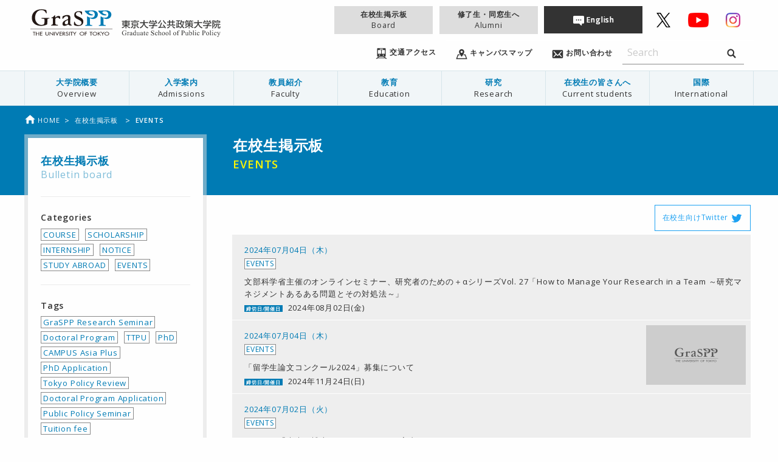

--- FILE ---
content_type: text/html; charset=UTF-8
request_url: https://www.pp.u-tokyo.ac.jp/student-bulletin-cat/event/page/21/
body_size: 126081
content:
<!doctype html>
<html class="no-js" lang="ja">
  <head>
    <meta charset="utf-8">
    <meta http-equiv="x-ua-compatible" content="ie=edge">
    <meta name="viewport" content="width=device-width, initial-scale=1.0">
    
    <link rel="icon"
      type="svg"
      href="https://www.pp.u-tokyo.ac.jp/wp-content/themes/graspp/images/favicon.png">

    <link rel="stylesheet" href="https://www.pp.u-tokyo.ac.jp/wp-content/themes/graspp/css/app-v.1748322982053.css
">


    <link rel="stylesheet" type="text/css" href="https://fonts.googleapis.com/css?family=Open+Sans:400,400italic,600,600italic">
    <link href="https://fonts.googleapis.com/icon?family=Material+Icons" rel="stylesheet">

    
		<!-- All in One SEO 4.8.2 - aioseo.com -->
		<title>EVENTS | GraSPP - Part 21</title>
	<meta name="description" content="在校生掲示板 - Part 21" />
	<meta name="robots" content="noindex, nofollow, max-snippet:-1, max-image-preview:large, max-video-preview:-1" />
	<link rel="canonical" href="https://www.pp.u-tokyo.ac.jp/student-bulletin-cat/event/page/21/" />
	<link rel="prev" href="https://www.pp.u-tokyo.ac.jp/student-bulletin-cat/event/page/20/" />
	<link rel="next" href="https://www.pp.u-tokyo.ac.jp/student-bulletin-cat/event/page/22/" />
	<meta name="generator" content="All in One SEO (AIOSEO) 4.8.2" />
		<script type="application/ld+json" class="aioseo-schema">
			{"@context":"https:\/\/schema.org","@graph":[{"@type":"BreadcrumbList","@id":"https:\/\/www.pp.u-tokyo.ac.jp\/student-bulletin-cat\/event\/page\/21\/#breadcrumblist","itemListElement":[{"@type":"ListItem","@id":"https:\/\/www.pp.u-tokyo.ac.jp\/#listItem","position":1,"name":"\u5bb6","item":"https:\/\/www.pp.u-tokyo.ac.jp\/","nextItem":{"@type":"ListItem","@id":"https:\/\/www.pp.u-tokyo.ac.jp\/student-bulletin-cat\/event\/#listItem","name":"EVENTS"}},{"@type":"ListItem","@id":"https:\/\/www.pp.u-tokyo.ac.jp\/student-bulletin-cat\/event\/#listItem","position":2,"name":"EVENTS","previousItem":{"@type":"ListItem","@id":"https:\/\/www.pp.u-tokyo.ac.jp\/#listItem","name":"\u5bb6"}}]},{"@type":"CollectionPage","@id":"https:\/\/www.pp.u-tokyo.ac.jp\/student-bulletin-cat\/event\/page\/21\/#collectionpage","url":"https:\/\/www.pp.u-tokyo.ac.jp\/student-bulletin-cat\/event\/page\/21\/","name":"EVENTS | GraSPP - Part 21","description":"\u5728\u6821\u751f\u63b2\u793a\u677f - Part 21","inLanguage":"ja","isPartOf":{"@id":"https:\/\/www.pp.u-tokyo.ac.jp\/#website"},"breadcrumb":{"@id":"https:\/\/www.pp.u-tokyo.ac.jp\/student-bulletin-cat\/event\/page\/21\/#breadcrumblist"}},{"@type":"Organization","@id":"https:\/\/www.pp.u-tokyo.ac.jp\/#organization","name":"GraSPP","description":"\u6771\u4eac\u5927\u5b66\u516c\u5171\u653f\u7b56\u5927\u5b66\u9662 | University of Tokyo Graduate School of Public Policy","url":"https:\/\/www.pp.u-tokyo.ac.jp\/","sameAs":["https:\/\/x.com\/UTokyoGraSPP"]},{"@type":"WebSite","@id":"https:\/\/www.pp.u-tokyo.ac.jp\/#website","url":"https:\/\/www.pp.u-tokyo.ac.jp\/","name":"GraSPP","description":"\u6771\u4eac\u5927\u5b66\u516c\u5171\u653f\u7b56\u5927\u5b66\u9662 | University of Tokyo Graduate School of Public Policy","inLanguage":"ja","publisher":{"@id":"https:\/\/www.pp.u-tokyo.ac.jp\/#organization"}}]}
		</script>
		<!-- All in One SEO -->

<link rel='dns-prefetch' href='//stats.wp.com' />
<link rel='dns-prefetch' href='//v0.wordpress.com' />
<link rel="alternate" type="application/rss+xml" title="GraSPP &raquo; EVENTS 在校生掲示板 category のフィード" href="https://www.pp.u-tokyo.ac.jp/student-bulletin-cat/event/feed/" />
<link rel='stylesheet' id='embed-pdf-viewer-css' href='https://www.pp.u-tokyo.ac.jp/wp-content/plugins/embed-pdf-viewer/css/embed-pdf-viewer.css?ver=2.4.6' type='text/css' media='screen' />
<link rel='stylesheet' id='wp-block-library-css' href='https://www.pp.u-tokyo.ac.jp/wp-includes/css/dist/block-library/style.min.css?ver=6.8.3' type='text/css' media='all' />
<style id='classic-theme-styles-inline-css' type='text/css'>
/*! This file is auto-generated */
.wp-block-button__link{color:#fff;background-color:#32373c;border-radius:9999px;box-shadow:none;text-decoration:none;padding:calc(.667em + 2px) calc(1.333em + 2px);font-size:1.125em}.wp-block-file__button{background:#32373c;color:#fff;text-decoration:none}
</style>
<style id='co-authors-plus-coauthors-style-inline-css' type='text/css'>
.wp-block-co-authors-plus-coauthors.is-layout-flow [class*=wp-block-co-authors-plus]{display:inline}

</style>
<style id='co-authors-plus-avatar-style-inline-css' type='text/css'>
.wp-block-co-authors-plus-avatar :where(img){height:auto;max-width:100%;vertical-align:bottom}.wp-block-co-authors-plus-coauthors.is-layout-flow .wp-block-co-authors-plus-avatar :where(img){vertical-align:middle}.wp-block-co-authors-plus-avatar:is(.alignleft,.alignright){display:table}.wp-block-co-authors-plus-avatar.aligncenter{display:table;margin-inline:auto}

</style>
<style id='co-authors-plus-image-style-inline-css' type='text/css'>
.wp-block-co-authors-plus-image{margin-bottom:0}.wp-block-co-authors-plus-image :where(img){height:auto;max-width:100%;vertical-align:bottom}.wp-block-co-authors-plus-coauthors.is-layout-flow .wp-block-co-authors-plus-image :where(img){vertical-align:middle}.wp-block-co-authors-plus-image:is(.alignfull,.alignwide) :where(img){width:100%}.wp-block-co-authors-plus-image:is(.alignleft,.alignright){display:table}.wp-block-co-authors-plus-image.aligncenter{display:table;margin-inline:auto}

</style>
<link rel='stylesheet' id='mediaelement-css' href='https://www.pp.u-tokyo.ac.jp/wp-includes/js/mediaelement/mediaelementplayer-legacy.min.css?ver=4.2.17' type='text/css' media='all' />
<link rel='stylesheet' id='wp-mediaelement-css' href='https://www.pp.u-tokyo.ac.jp/wp-includes/js/mediaelement/wp-mediaelement.min.css?ver=6.8.3' type='text/css' media='all' />
<style id='jetpack-sharing-buttons-style-inline-css' type='text/css'>
.jetpack-sharing-buttons__services-list{display:flex;flex-direction:row;flex-wrap:wrap;gap:0;list-style-type:none;margin:5px;padding:0}.jetpack-sharing-buttons__services-list.has-small-icon-size{font-size:12px}.jetpack-sharing-buttons__services-list.has-normal-icon-size{font-size:16px}.jetpack-sharing-buttons__services-list.has-large-icon-size{font-size:24px}.jetpack-sharing-buttons__services-list.has-huge-icon-size{font-size:36px}@media print{.jetpack-sharing-buttons__services-list{display:none!important}}.editor-styles-wrapper .wp-block-jetpack-sharing-buttons{gap:0;padding-inline-start:0}ul.jetpack-sharing-buttons__services-list.has-background{padding:1.25em 2.375em}
</style>
<style id='global-styles-inline-css' type='text/css'>
:root{--wp--preset--aspect-ratio--square: 1;--wp--preset--aspect-ratio--4-3: 4/3;--wp--preset--aspect-ratio--3-4: 3/4;--wp--preset--aspect-ratio--3-2: 3/2;--wp--preset--aspect-ratio--2-3: 2/3;--wp--preset--aspect-ratio--16-9: 16/9;--wp--preset--aspect-ratio--9-16: 9/16;--wp--preset--color--black: #000000;--wp--preset--color--cyan-bluish-gray: #abb8c3;--wp--preset--color--white: #ffffff;--wp--preset--color--pale-pink: #f78da7;--wp--preset--color--vivid-red: #cf2e2e;--wp--preset--color--luminous-vivid-orange: #ff6900;--wp--preset--color--luminous-vivid-amber: #fcb900;--wp--preset--color--light-green-cyan: #7bdcb5;--wp--preset--color--vivid-green-cyan: #00d084;--wp--preset--color--pale-cyan-blue: #8ed1fc;--wp--preset--color--vivid-cyan-blue: #0693e3;--wp--preset--color--vivid-purple: #9b51e0;--wp--preset--gradient--vivid-cyan-blue-to-vivid-purple: linear-gradient(135deg,rgba(6,147,227,1) 0%,rgb(155,81,224) 100%);--wp--preset--gradient--light-green-cyan-to-vivid-green-cyan: linear-gradient(135deg,rgb(122,220,180) 0%,rgb(0,208,130) 100%);--wp--preset--gradient--luminous-vivid-amber-to-luminous-vivid-orange: linear-gradient(135deg,rgba(252,185,0,1) 0%,rgba(255,105,0,1) 100%);--wp--preset--gradient--luminous-vivid-orange-to-vivid-red: linear-gradient(135deg,rgba(255,105,0,1) 0%,rgb(207,46,46) 100%);--wp--preset--gradient--very-light-gray-to-cyan-bluish-gray: linear-gradient(135deg,rgb(238,238,238) 0%,rgb(169,184,195) 100%);--wp--preset--gradient--cool-to-warm-spectrum: linear-gradient(135deg,rgb(74,234,220) 0%,rgb(151,120,209) 20%,rgb(207,42,186) 40%,rgb(238,44,130) 60%,rgb(251,105,98) 80%,rgb(254,248,76) 100%);--wp--preset--gradient--blush-light-purple: linear-gradient(135deg,rgb(255,206,236) 0%,rgb(152,150,240) 100%);--wp--preset--gradient--blush-bordeaux: linear-gradient(135deg,rgb(254,205,165) 0%,rgb(254,45,45) 50%,rgb(107,0,62) 100%);--wp--preset--gradient--luminous-dusk: linear-gradient(135deg,rgb(255,203,112) 0%,rgb(199,81,192) 50%,rgb(65,88,208) 100%);--wp--preset--gradient--pale-ocean: linear-gradient(135deg,rgb(255,245,203) 0%,rgb(182,227,212) 50%,rgb(51,167,181) 100%);--wp--preset--gradient--electric-grass: linear-gradient(135deg,rgb(202,248,128) 0%,rgb(113,206,126) 100%);--wp--preset--gradient--midnight: linear-gradient(135deg,rgb(2,3,129) 0%,rgb(40,116,252) 100%);--wp--preset--font-size--small: 13px;--wp--preset--font-size--medium: 20px;--wp--preset--font-size--large: 36px;--wp--preset--font-size--x-large: 42px;--wp--preset--spacing--20: 0.44rem;--wp--preset--spacing--30: 0.67rem;--wp--preset--spacing--40: 1rem;--wp--preset--spacing--50: 1.5rem;--wp--preset--spacing--60: 2.25rem;--wp--preset--spacing--70: 3.38rem;--wp--preset--spacing--80: 5.06rem;--wp--preset--shadow--natural: 6px 6px 9px rgba(0, 0, 0, 0.2);--wp--preset--shadow--deep: 12px 12px 50px rgba(0, 0, 0, 0.4);--wp--preset--shadow--sharp: 6px 6px 0px rgba(0, 0, 0, 0.2);--wp--preset--shadow--outlined: 6px 6px 0px -3px rgba(255, 255, 255, 1), 6px 6px rgba(0, 0, 0, 1);--wp--preset--shadow--crisp: 6px 6px 0px rgba(0, 0, 0, 1);}:where(.is-layout-flex){gap: 0.5em;}:where(.is-layout-grid){gap: 0.5em;}body .is-layout-flex{display: flex;}.is-layout-flex{flex-wrap: wrap;align-items: center;}.is-layout-flex > :is(*, div){margin: 0;}body .is-layout-grid{display: grid;}.is-layout-grid > :is(*, div){margin: 0;}:where(.wp-block-columns.is-layout-flex){gap: 2em;}:where(.wp-block-columns.is-layout-grid){gap: 2em;}:where(.wp-block-post-template.is-layout-flex){gap: 1.25em;}:where(.wp-block-post-template.is-layout-grid){gap: 1.25em;}.has-black-color{color: var(--wp--preset--color--black) !important;}.has-cyan-bluish-gray-color{color: var(--wp--preset--color--cyan-bluish-gray) !important;}.has-white-color{color: var(--wp--preset--color--white) !important;}.has-pale-pink-color{color: var(--wp--preset--color--pale-pink) !important;}.has-vivid-red-color{color: var(--wp--preset--color--vivid-red) !important;}.has-luminous-vivid-orange-color{color: var(--wp--preset--color--luminous-vivid-orange) !important;}.has-luminous-vivid-amber-color{color: var(--wp--preset--color--luminous-vivid-amber) !important;}.has-light-green-cyan-color{color: var(--wp--preset--color--light-green-cyan) !important;}.has-vivid-green-cyan-color{color: var(--wp--preset--color--vivid-green-cyan) !important;}.has-pale-cyan-blue-color{color: var(--wp--preset--color--pale-cyan-blue) !important;}.has-vivid-cyan-blue-color{color: var(--wp--preset--color--vivid-cyan-blue) !important;}.has-vivid-purple-color{color: var(--wp--preset--color--vivid-purple) !important;}.has-black-background-color{background-color: var(--wp--preset--color--black) !important;}.has-cyan-bluish-gray-background-color{background-color: var(--wp--preset--color--cyan-bluish-gray) !important;}.has-white-background-color{background-color: var(--wp--preset--color--white) !important;}.has-pale-pink-background-color{background-color: var(--wp--preset--color--pale-pink) !important;}.has-vivid-red-background-color{background-color: var(--wp--preset--color--vivid-red) !important;}.has-luminous-vivid-orange-background-color{background-color: var(--wp--preset--color--luminous-vivid-orange) !important;}.has-luminous-vivid-amber-background-color{background-color: var(--wp--preset--color--luminous-vivid-amber) !important;}.has-light-green-cyan-background-color{background-color: var(--wp--preset--color--light-green-cyan) !important;}.has-vivid-green-cyan-background-color{background-color: var(--wp--preset--color--vivid-green-cyan) !important;}.has-pale-cyan-blue-background-color{background-color: var(--wp--preset--color--pale-cyan-blue) !important;}.has-vivid-cyan-blue-background-color{background-color: var(--wp--preset--color--vivid-cyan-blue) !important;}.has-vivid-purple-background-color{background-color: var(--wp--preset--color--vivid-purple) !important;}.has-black-border-color{border-color: var(--wp--preset--color--black) !important;}.has-cyan-bluish-gray-border-color{border-color: var(--wp--preset--color--cyan-bluish-gray) !important;}.has-white-border-color{border-color: var(--wp--preset--color--white) !important;}.has-pale-pink-border-color{border-color: var(--wp--preset--color--pale-pink) !important;}.has-vivid-red-border-color{border-color: var(--wp--preset--color--vivid-red) !important;}.has-luminous-vivid-orange-border-color{border-color: var(--wp--preset--color--luminous-vivid-orange) !important;}.has-luminous-vivid-amber-border-color{border-color: var(--wp--preset--color--luminous-vivid-amber) !important;}.has-light-green-cyan-border-color{border-color: var(--wp--preset--color--light-green-cyan) !important;}.has-vivid-green-cyan-border-color{border-color: var(--wp--preset--color--vivid-green-cyan) !important;}.has-pale-cyan-blue-border-color{border-color: var(--wp--preset--color--pale-cyan-blue) !important;}.has-vivid-cyan-blue-border-color{border-color: var(--wp--preset--color--vivid-cyan-blue) !important;}.has-vivid-purple-border-color{border-color: var(--wp--preset--color--vivid-purple) !important;}.has-vivid-cyan-blue-to-vivid-purple-gradient-background{background: var(--wp--preset--gradient--vivid-cyan-blue-to-vivid-purple) !important;}.has-light-green-cyan-to-vivid-green-cyan-gradient-background{background: var(--wp--preset--gradient--light-green-cyan-to-vivid-green-cyan) !important;}.has-luminous-vivid-amber-to-luminous-vivid-orange-gradient-background{background: var(--wp--preset--gradient--luminous-vivid-amber-to-luminous-vivid-orange) !important;}.has-luminous-vivid-orange-to-vivid-red-gradient-background{background: var(--wp--preset--gradient--luminous-vivid-orange-to-vivid-red) !important;}.has-very-light-gray-to-cyan-bluish-gray-gradient-background{background: var(--wp--preset--gradient--very-light-gray-to-cyan-bluish-gray) !important;}.has-cool-to-warm-spectrum-gradient-background{background: var(--wp--preset--gradient--cool-to-warm-spectrum) !important;}.has-blush-light-purple-gradient-background{background: var(--wp--preset--gradient--blush-light-purple) !important;}.has-blush-bordeaux-gradient-background{background: var(--wp--preset--gradient--blush-bordeaux) !important;}.has-luminous-dusk-gradient-background{background: var(--wp--preset--gradient--luminous-dusk) !important;}.has-pale-ocean-gradient-background{background: var(--wp--preset--gradient--pale-ocean) !important;}.has-electric-grass-gradient-background{background: var(--wp--preset--gradient--electric-grass) !important;}.has-midnight-gradient-background{background: var(--wp--preset--gradient--midnight) !important;}.has-small-font-size{font-size: var(--wp--preset--font-size--small) !important;}.has-medium-font-size{font-size: var(--wp--preset--font-size--medium) !important;}.has-large-font-size{font-size: var(--wp--preset--font-size--large) !important;}.has-x-large-font-size{font-size: var(--wp--preset--font-size--x-large) !important;}
:where(.wp-block-post-template.is-layout-flex){gap: 1.25em;}:where(.wp-block-post-template.is-layout-grid){gap: 1.25em;}
:where(.wp-block-columns.is-layout-flex){gap: 2em;}:where(.wp-block-columns.is-layout-grid){gap: 2em;}
:root :where(.wp-block-pullquote){font-size: 1.5em;line-height: 1.6;}
</style>
<link rel='stylesheet' id='page-list-style-css' href='https://www.pp.u-tokyo.ac.jp/wp-content/plugins/sitemap/css/page-list.css?ver=4.3' type='text/css' media='all' />
<link rel='stylesheet' id='msl-main-css' href='https://www.pp.u-tokyo.ac.jp/wp-content/plugins/master-slider/public/assets/css/masterslider.main.css?ver=3.10.8' type='text/css' media='all' />
<link rel='stylesheet' id='msl-custom-css' href='https://www.pp.u-tokyo.ac.jp/wp-content/uploads/master-slider/custom.css?ver=109.9' type='text/css' media='all' />
<script type="text/javascript" src="https://www.pp.u-tokyo.ac.jp/wp-content/themes/graspp/bower_components/jquery/dist/jquery.min.js" id="jquery-js"></script>
<script type="text/javascript" id="3d-flip-book-client-locale-loader-js-extra">
/* <![CDATA[ */
var FB3D_CLIENT_LOCALE = {"ajaxurl":"https:\/\/www.pp.u-tokyo.ac.jp\/wp-admin\/admin-ajax.php","dictionary":{"Table of contents":"Table of contents","Close":"Close","Bookmarks":"Bookmarks","Thumbnails":"Thumbnails","Search":"Search","Share":"Share","Facebook":"Facebook","Twitter":"Twitter","Email":"Email","Play":"Play","Previous page":"Previous page","Next page":"Next page","Zoom in":"Zoom in","Zoom out":"Zoom out","Fit view":"Fit view","Auto play":"Auto play","Full screen":"Full screen","More":"More","Smart pan":"Smart pan","Single page":"Single page","Sounds":"Sounds","Stats":"Stats","Print":"Print","Download":"Download","Goto first page":"Goto first page","Goto last page":"Goto last page"},"images":"https:\/\/www.pp.u-tokyo.ac.jp\/wp-content\/plugins\/interactive-3d-flipbook-powered-physics-engine\/assets\/images\/","jsData":{"urls":[],"posts":{"ids_mis":[],"ids":[]},"pages":[],"firstPages":[],"bookCtrlProps":[],"bookTemplates":[]},"key":"3d-flip-book","pdfJS":{"pdfJsLib":"https:\/\/www.pp.u-tokyo.ac.jp\/wp-content\/plugins\/interactive-3d-flipbook-powered-physics-engine\/assets\/js\/pdf.min.js?ver=4.3.136","pdfJsWorker":"https:\/\/www.pp.u-tokyo.ac.jp\/wp-content\/plugins\/interactive-3d-flipbook-powered-physics-engine\/assets\/js\/pdf.worker.js?ver=4.3.136","stablePdfJsLib":"https:\/\/www.pp.u-tokyo.ac.jp\/wp-content\/plugins\/interactive-3d-flipbook-powered-physics-engine\/assets\/js\/stable\/pdf.min.js?ver=2.5.207","stablePdfJsWorker":"https:\/\/www.pp.u-tokyo.ac.jp\/wp-content\/plugins\/interactive-3d-flipbook-powered-physics-engine\/assets\/js\/stable\/pdf.worker.js?ver=2.5.207","pdfJsCMapUrl":"https:\/\/www.pp.u-tokyo.ac.jp\/wp-content\/plugins\/interactive-3d-flipbook-powered-physics-engine\/assets\/cmaps\/"},"cacheurl":"https:\/\/www.pp.u-tokyo.ac.jp\/wp-content\/uploads\/3d-flip-book\/cache\/","pluginsurl":"https:\/\/www.pp.u-tokyo.ac.jp\/wp-content\/plugins\/","pluginurl":"https:\/\/www.pp.u-tokyo.ac.jp\/wp-content\/plugins\/interactive-3d-flipbook-powered-physics-engine\/","thumbnailSize":{"width":"150","height":"150"},"version":"1.16.15"};
/* ]]> */
</script>
<script type="text/javascript" src="https://www.pp.u-tokyo.ac.jp/wp-content/plugins/interactive-3d-flipbook-powered-physics-engine/assets/js/client-locale-loader.js?ver=1.16.15" id="3d-flip-book-client-locale-loader-js" async="async" data-wp-strategy="async"></script>
<link rel="https://api.w.org/" href="https://www.pp.u-tokyo.ac.jp/wp-json/" /><link rel="alternate" title="JSON" type="application/json" href="https://www.pp.u-tokyo.ac.jp/wp-json/wp/v2/student-bulletin-cat/72" /><link rel="EditURI" type="application/rsd+xml" title="RSD" href="https://www.pp.u-tokyo.ac.jp/xmlrpc.php?rsd" />
<script>var ms_grabbing_curosr = 'https://www.pp.u-tokyo.ac.jp/wp-content/plugins/master-slider/public/assets/css/common/grabbing.cur', ms_grab_curosr = 'https://www.pp.u-tokyo.ac.jp/wp-content/plugins/master-slider/public/assets/css/common/grab.cur';</script>
<meta name="generator" content="MasterSlider 3.10.8 - Responsive Touch Image Slider | avt.li/msf" />
<script type="text/javascript">
	window._se_plugin_version = '8.1.9';
</script>
<style>
.qtranxs_flag_en {background-image: url(https://www.pp.u-tokyo.ac.jp/wp-content/plugins/qtranslate-xt-master/flags/gb.png); background-repeat: no-repeat;}
.qtranxs_flag_ja {background-image: url(https://www.pp.u-tokyo.ac.jp/wp-content/plugins/qtranslate-xt-master/flags/jp.png); background-repeat: no-repeat;}
</style>
<link hreflang="en" href="https://www.pp.u-tokyo.ac.jp/en/student-bulletin-cat/event/page/21/" rel="alternate" />
<link hreflang="ja" href="https://www.pp.u-tokyo.ac.jp/student-bulletin-cat/event/page/21/" rel="alternate" />
<link hreflang="x-default" href="https://www.pp.u-tokyo.ac.jp/student-bulletin-cat/event/page/21/" rel="alternate" />
<meta name="generator" content="qTranslate-XT 3.15.2" />
	<style>img#wpstats{display:none}</style>
		    <script>
      (function(i,s,o,g,r,a,m){i['GoogleAnalyticsObject']=r;i[r]=i[r]||function(){
      (i[r].q=i[r].q||[]).push(arguments)},i[r].l=1*new Date();a=s.createElement(o),
      m=s.getElementsByTagName(o)[0];a.async=1;a.src=g;m.parentNode.insertBefore(a,m)
      })(window,document,'script','//www.google-analytics.com/analytics.js','ga');

      ga('create', 'UA-34468051-1', 'www.pp.u-tokyo.ac.jp');
      ga('send', 'pageview');
    </script>

  </head>
  
  
  <body id="top" data-magellan-target="top"  >
    <svg style="position: absolute; width: 0; height: 0;" width="0" height="0" version="1.1" xmlns="http://www.w3.org/2000/svg" xmlns:xlink="http://www.w3.org/1999/xlink">
<defs>
  <symbol id="icon-download" viewBox="0 0 35 32">
  <title>download</title>
    <path d="M16.752 19.952c0.17 0.298 0.486 0.496 0.848 0.496s0.678-0.198 0.846-0.491l0.003-0.005 6.16-8.736c0.144-0.154 0.233-0.361 0.233-0.589 0-0.11-0.021-0.216-0.058-0.313l0.002 0.006c-0.136-0.234-0.386-0.388-0.671-0.388-0.028 0-0.057 0.002-0.084 0.005l0.003-0h-2.368c-0.642-0.027-1.153-0.554-1.153-1.201 0-0.017 0-0.033 0.001-0.050l-0 0.002v-7.2c0.001-0.015 0.001-0.032 0.001-0.049 0-0.773-0.609-1.404-1.374-1.438l-0.003-0h-3.072c-0.768 0.035-1.377 0.666-1.377 1.439 0 0.017 0 0.035 0.001 0.052l-0-0.002v7.2c0.001 0.014 0.001 0.031 0.001 0.047 0 0.646-0.511 1.174-1.15 1.201l-0.002 0h-2.368c-0.022-0.002-0.047-0.003-0.073-0.003-0.292 0-0.549 0.153-0.693 0.384l-0.002 0.003c-0.029 0.085-0.045 0.182-0.045 0.283 0 0.236 0.090 0.452 0.238 0.614l-0.001-0.001zM30.608 18.816v8.24h-26.016v-8.24h-4.592v11.296c-0.001 0.020-0.001 0.043-0.001 0.066 0 0.98 0.772 1.779 1.741 1.822l0.004 0h31.712c0.973-0.043 1.745-0.843 1.745-1.822 0-0.023-0-0.046-0.001-0.069l0 0.003v-11.296h-4.592z"></path>
  </symbol>

<symbol id="icon-graspp" viewBox="0 0 1024 1024">
<title>graspp</title>
<path class="path1" d="M61.44 668.843h-6.827v-38.4h-12.629v-4.949h32.085v4.949h-12.629v38.4z"></path>
<path class="path2" d="M112.299 642.901v-17.579h6.656v43.349h-6.656v-20.821h-25.429v20.821h-6.656v-43.349h6.656v17.579h25.429z"></path>
<path class="path3" d="M130.048 625.493h28.672v4.949h-22.016v12.117h21.504v4.949h-21.504v16.384h22.016v4.949h-28.672c0 0 0-43.349 0-43.349z"></path>
<path class="path4" d="M203.093 625.493v25.6c0 6.997 2.56 13.653 12.971 13.653 10.24 0 12.971-6.485 12.971-13.653v-25.6h6.656v27.477c0 9.557-7.339 16.896-19.627 16.896s-19.627-7.339-19.627-16.896v-27.477h6.656z"></path>
<path class="path5" d="M245.589 623.445l40.107 34.133v-32.085h6.656v45.227l-40.107-34.133v32.256h-6.656c0 0 0-45.397 0-45.397z"></path>
<path class="path6" d="M309.931 668.843h-6.656v-43.349h6.656v43.349z"></path>
<path class="path7" d="M338.944 657.579l15.872-32.085h7.339l-23.211 45.739-23.211-45.739h7.339l15.872 32.085z"></path>
<path class="path8" d="M368.128 625.493h28.672v4.949h-22.016v12.117h21.504v4.949h-21.504v16.384h22.016v4.949h-28.672v-43.349z"></path>
<path class="path9" d="M439.808 668.843h-8.021l-15.701-18.432h-2.731v18.432h-6.656v-43.349h8.021c4.779 0 9.899 0 14.165 2.048 4.437 2.219 6.997 6.144 6.997 10.411 0 6.144-5.12 11.435-12.8 12.117l16.725 18.773zM413.184 645.973h2.048c6.827 0 14.165-1.024 14.165-8.021 0-6.827-8.021-7.68-14.507-7.68h-1.707v15.701z"></path>
<path class="path10" d="M470.187 633.685c-2.048-2.731-4.608-4.096-8.533-4.096-4.267 0-8.875 2.389-8.875 6.144 0 3.413 4.096 5.12 7.509 6.144l3.925 1.195c7.509 2.389 13.312 5.803 13.312 13.141 0 7.851-7.509 13.483-17.067 13.483-8.704 0-15.36-5.12-16.555-12.117l6.827-1.195c0 4.779 4.608 8.192 10.411 8.192s9.899-3.925 9.899-8.533c0-4.608-4.608-6.656-9.216-8.192l-3.755-1.195c-6.144-2.219-11.605-4.949-11.605-10.923 0-6.997 7.68-11.264 15.701-11.264 5.973 0 10.923 2.389 13.824 6.485l-5.803 2.731z"></path>
<path class="path11" d="M492.373 668.843h-6.656v-43.349h6.656v43.349z"></path>
<path class="path12" d="M518.144 668.843h-6.656v-38.4h-12.629v-4.949h32.085v4.949h-12.629v38.4z"></path>
<path class="path13" d="M531.968 625.493h7.68l13.141 18.603 13.141-18.603h7.68l-17.408 24.576v18.944h-6.656v-18.944l-17.579-24.576z"></path>
<path class="path14" d="M669.525 647.168c0 12.971-12.629 22.699-27.989 22.699-15.531 0-27.989-9.728-27.989-22.699 0-12.459 12.629-22.528 27.989-22.528 15.189 0 27.989 10.069 27.989 22.528zM662.869 647.168c0-9.557-8.875-17.579-21.333-17.579-12.629 0-21.333 8.021-21.333 17.579 0 9.899 9.728 17.579 21.333 17.579 11.435 0 21.333-7.68 21.333-17.579z"></path>
<path class="path15" d="M683.861 630.443v12.117h18.603v4.949h-18.603v21.333h-6.656v-43.349h25.941v4.949c0 0-19.285 0-19.285 0z"></path>
<path class="path16" d="M755.883 668.843h-6.656v-38.4h-12.629v-4.949h32.085v4.949h-12.629v38.4z"></path>
<path class="path17" d="M827.392 647.168c0 12.971-12.629 22.699-27.989 22.699-15.531 0-27.989-9.728-27.989-22.699 0-12.459 12.629-22.528 27.989-22.528s27.989 10.069 27.989 22.528zM820.736 647.168c0-9.557-8.875-17.579-21.333-17.579-12.629 0-21.333 8.021-21.333 17.579 0 9.899 9.728 17.579 21.333 17.579s21.333-7.68 21.333-17.579z"></path>
<path class="path18" d="M864.768 625.493h8.704l-24.064 19.456 24.405 23.893h-9.045l-20.139-20.139-2.731 2.048v18.091h-6.656v-43.349h6.656v18.773l22.869-18.773z"></path>
<path class="path19" d="M873.813 625.493h7.68l13.141 18.603 13.141-18.603h7.68l-17.408 24.576v18.944h-6.656v-18.944l-17.579-24.576z"></path>
<path class="path20" d="M973.653 647.168c0 12.971-12.629 22.699-27.989 22.699-15.531 0-27.989-9.728-27.989-22.699 0-12.459 12.629-22.528 27.989-22.528s27.989 10.069 27.989 22.528zM966.997 647.168c0-9.557-8.875-17.579-21.333-17.579-12.629 0-21.333 8.021-21.333 17.579 0 9.899 9.728 17.579 21.333 17.579s21.333-7.68 21.333-17.579z"></path>
<path class="path21" d="M12.8 587.093h1000.96v5.291h-1000.96v-5.291z"></path>
<path class="path22" d="M642.901 410.795c0 3.072-1.195 4.437-3.584 4.437-6.997 0-6.144-33.109-39.424-33.109-24.917 0-32.256 16.043-32.256 28.843 0 30.891 90.965 27.819 90.965 87.893 0 19.797-9.387 53.589-62.464 53.589-24.235 0-51.883-5.803-51.883-17.749 0-12.459 0.341-34.987 6.656-34.987s3.584 13.312 13.312 25.259c6.656 8.363 22.187 17.408 39.083 17.408 23.381 0 33.621-14.165 33.621-28.672 0-42.496-89.429-36.693-89.429-94.72 0-28.331 18.603-46.933 57.856-46.933 19.968 0 37.547 3.925 37.547 11.435v27.307z"></path>
<path class="path23" d="M218.965 529.408c-0.341 8.192-41.984 21.675-78.336 21.675-53.248 0-110.251-27.307-110.251-97.792 0-67.072 51.029-104.107 114.347-104.107 25.429 0 64.341 4.437 64.512 17.237 0.341 10.069 1.877 19.797 1.877 29.696 0 1.877-1.195 2.901-3.755 2.901-2.901 0-3.413-0.683-7.851-9.728-8.704-18.432-24.747-30.72-52.053-30.72-47.616 0-77.653 39.765-77.653 94.379 0 55.125 42.667 86.187 72.021 86.187 37.035 0 43.179-3.413 43.179-53.248 0-16.043-1.024-20.309-16.043-21.333-20.651-1.195-20.992-1.536-20.992-5.632 0-3.413 1.536-4.437 7.851-4.437h51.029c13.141 0 20.309-0.171 25.6-0.171 5.632 0 13.141-1.707 12.971 3.584-0.171 3.413-0.341 2.901-12.971 5.12-9.045 1.536-12.459 5.632-12.8 20.992l-0.683 45.397z"></path>
<path class="path24" d="M329.728 439.808c-6.656 4.949-9.899 9.899-12.459 8.533-3.584-2.048 1.707-26.453-5.632-26.453-3.413 0-12.117 13.483-24.576 21.845-12.117 8.192-20.992 4.267-18.432 11.947 2.389 7.339 18.603-7.509 18.603 12.117l-0.341 48.811c0 9.387 0 17.579-7.851 19.968-6.827 2.219-14.165 4.949-14.165 7.851 0 2.56 0.683 2.901 5.632 2.901 7.851 0 22.016 0.341 37.547-0.341 13.483 0.683 27.648 0.341 35.499 0.341 4.949 0 5.632-0.341 5.632-3.413 0-4.949-10.069-5.973-10.923-5.973-10.411 0-21.333-1.195-21.333-16.384l0.341-50.005c0 0 0.512-12.8 13.312-18.091 27.136-11.264 33.451 12.629 41.131 12.629 2.901 0 4.096-1.536 4.096-4.949 0-3.584 0-12.971 0-21.504-0.171-8.533-25.771-14.848-46.080 0.171z"></path>
<path class="path25" d="M473.429 458.581c-0.683 8.875-2.731 11.776-7.168 13.483-23.723 9.557-61.781 21.675-61.781 53.931 0 20.992 13.483 25.088 22.016 25.088 24.747 0 45.056-16.384 46.763-16.384 2.389 0 10.069 12.117 26.112 12.117 13.312 0 17.579 0 17.579-3.584 0-4.779-3.584-5.461-5.12-5.632-13.483-2.048-12.971-10.24-12.971-39.765 0-15.872 1.195-31.915 1.195-47.787 0-17.237-6.485-30.379-36.181-31.403-24.064-0.853-58.027 14.507-58.88 19.627-0.853 4.608-1.536 19.797-1.365 22.187 0.171 3.072 0.853 5.291 3.584 5.291 3.584 0 9.045-10.411 18.432-19.285 10.411-9.557 25.259-17.237 37.205-11.264 8.192 4.267 11.264 12.8 10.581 23.381zM449.195 533.163c-8.363 0-17.067-7.168-17.067-16.213 0-26.112 33.792-35.157 35.499-35.157 3.584 0 4.779 1.536 4.779 12.629 0 25.941 0.171 38.741-23.211 38.741z"></path>
<path class="path26" d="M908.629 451.243c-0.341 0-0.683-0.171-1.024-0.171 0.341 0 0.683 0.171 1.024 0.171z"></path>
<path class="path27" d="M926.208 362.837l-36.693 1.536c-20.821 1.024-36.181 0.512-42.496 0.853-1.365 0-5.291 0.341-5.291 4.949 0 4.437 15.36 23.723 26.965 32.768 5.461 4.437 10.752 7.851 13.824 9.899 7.851 4.608 15.189 7.509 21.504 9.045 10.923 2.901 19.115 2.389 23.040 1.877 6.827-0.683 14.848-2.56 13.995-7.509-1.024-5.291-11.605-5.12-18.261-6.827-2.219-0.683-11.776-3.925-19.797-8.533-6.656-3.925-12.459-8.875-11.947-13.995 0.853-11.435 18.261-16.384 39.765-13.995 19.968 2.219 32.939 20.48 32.597 37.547-0.512 29.355-13.312 43.008-49.323 41.472-28.16-1.195-36.181-18.091-43.008-15.189-1.707 0.683-2.219 3.072-2.389 5.461-0.341 24.917 0.512 60.245 0.512 85.333 0 9.728-4.437 11.435-11.435 13.141-5.632 1.536-11.435 1.195-11.435 6.144 0 2.389 1.536 3.243 3.243 3.243h58.027c6.485 0 11.776 1.195 16.725 1.195 5.632 0 8.533-0.341 8.533-3.584 0-4.096-1.707-5.291-6.997-5.803-18.432-2.56-21.163-3.755-21.163-10.581l-1.707-69.973c0-2.389 1.195-2.56 3.243-2.56 3.584 0 14.677 8.533 35.499 8.533 29.696 0 58.368-19.285 58.368-53.76 0.341-27.477-19.968-52.907-73.899-50.688z"></path>
<path class="path28" d="M745.131 451.243c-0.341 0-0.683-0.171-1.024-0.171 0.171 0 0.683 0.171 1.024 0.171z"></path>
<path class="path29" d="M761.003 362.837l-36.693 1.536c-20.821 0.853-36.181 0.341-42.496 0.683-1.365 0-5.291 0.341-5.291 4.949 0 4.437 15.36 23.723 26.965 32.768 5.461 4.437 10.752 7.851 13.824 9.899 7.851 4.608 15.189 7.509 21.504 9.045 10.923 2.901 19.115 2.389 23.040 1.877 6.827-0.683 14.848-2.56 13.995-7.509-1.024-5.291-11.605-5.12-18.261-6.827-2.219-0.683-11.776-3.925-19.797-8.533-6.656-3.925-12.459-8.875-11.947-13.995 0.853-11.435 18.261-16.384 39.765-13.995 19.968 2.219 32.939 20.48 32.597 37.547-0.512 29.355-13.312 43.008-49.323 41.472-28.16-1.195-36.181-18.091-43.008-15.189-1.707 0.683-2.219 3.072-2.389 5.461-0.341 24.917 0.512 60.245 0.512 85.333 0 9.728-4.437 11.435-11.435 13.141-5.632 1.536-11.435 1.195-11.435 6.144 0 2.389 1.536 3.243 3.243 3.243h58.027c6.485 0 11.776 1.195 16.725 1.195 5.632 0 8.533-0.341 8.533-3.584 0-4.096-1.707-5.291-6.997-5.803-18.432-2.56-21.163-3.755-21.163-10.581l-1.707-69.973c0-2.389 1.195-2.56 3.243-2.56 3.584 0 14.677 8.533 35.499 8.533 29.696 0 58.368-19.285 58.368-53.76 0.512-27.307-19.797-52.736-73.899-50.517z"></path>
</symbol>
<symbol id="icon-user" viewBox="0 0 1024 1024">
<title>user</title>
<path class="path1" d="M513.536 550.4c124.245 0 250.368-86.187 250.368-239.275s-122.027-258.219-250.368-258.219c-128.341 0-250.368 105.131-250.368 258.219 0 152.917 126.123 239.275 250.368 239.275z"></path>
<path class="path2" d="M513.536 593.749c-330.069 0-373.419 373.419-373.419 373.419h746.837c0 0-43.349-373.419-373.419-373.419z"></path>
</symbol>
<symbol id="icon-website" viewBox="0 0 1024 1024">
<title>website</title>
<path class="path1" d="M512.683 44.373c-257.024 0-466.091 209.067-466.091 466.261s209.067 466.091 466.091 466.091 466.261-209.067 466.261-466.091-209.237-466.261-466.261-466.261zM783.531 478.037c-2.048-52.565-8.704-102.741-19.627-148.821h96.256c23.723 45.227 38.741 95.403 43.179 148.821h-119.808zM709.461 478.037h-164.352v-148.821h141.824c12.459 45.397 20.309 95.744 22.528 148.821zM545.28 264.363v-139.776c47.616 16.384 89.941 67.584 119.979 139.776h-119.979zM480.256 124.416v139.776h-119.979c29.867-72.192 72.363-123.392 119.979-139.776zM480.256 329.216v148.821h-164.352c2.389-53.077 10.24-103.424 22.528-148.821h141.824zM242.005 478.037h-119.637c4.437-53.248 19.456-103.595 43.179-148.821h96.256c-11.093 46.080-17.749 96.256-19.797 148.821zM242.005 543.061c2.048 52.565 8.704 102.741 19.627 148.821h-96.256c-23.723-45.227-38.741-95.403-43.179-148.821h119.808zM315.904 543.061h164.352v148.821h-141.824c-12.288-45.397-20.139-95.915-22.528-148.821zM480.256 756.736v139.947c-47.616-16.384-90.112-67.584-119.979-139.947h119.979zM545.28 896.683v-139.947h119.979c-30.037 72.363-72.533 123.563-119.979 139.947zM545.28 691.883v-148.821h164.352c-2.389 53.077-10.069 103.424-22.357 148.821h-141.995zM783.531 543.061h119.637c-4.437 53.248-19.456 103.595-43.179 148.821h-96.256c11.093-46.080 17.749-96.256 19.797-148.821zM817.493 264.363h-73.216c-13.312-37.376-29.696-70.997-48.469-100.181 47.104 24.917 88.405 59.051 121.685 100.181zM329.557 164.011c-18.773 29.184-35.157 62.805-48.469 100.181h-73.216c33.451-40.96 74.752-75.093 121.685-100.181zM208.043 756.736h73.216c13.312 37.376 29.696 70.997 48.469 100.181-47.104-24.917-88.405-59.051-121.685-100.181zM695.808 857.088c18.773-29.184 35.157-62.805 48.469-100.181h73.216c-33.28 40.96-74.581 75.093-121.685 100.181z"></path>
</symbol>
<symbol id="icon-pdf" viewBox="0 0 1024 1024">
<title>pdf</title>
<path class="path1" d="M240.299 423.595h-26.965v78.677h19.627c18.261 0 31.915-3.413 41.131-10.24 9.045-6.827 13.653-16.725 13.653-29.867s-3.755-22.869-11.435-29.184c-7.851-6.315-19.797-9.387-36.011-9.387z"></path>
<path class="path2" d="M940.715 236.032h-857.088c-33.621 0-60.928 27.307-60.928 60.928v426.155c0 33.621 27.307 60.928 60.928 60.928h857.088c33.621 0 60.928-27.307 60.928-60.928v-426.155c0-33.621-27.307-60.928-60.928-60.928zM319.317 525.653c-18.944 15.189-45.739 22.699-80.555 22.699h-25.6v94.208h-59.563v-265.045h89.6c33.963 0 59.904 6.997 77.653 20.821s26.624 34.475 26.624 61.952c0.171 28.331-9.387 50.176-28.16 65.365zM609.963 607.744c-26.283 23.211-64.341 34.816-113.835 34.816h-79.36v-265.045h88.064c45.739 0 81.408 11.435 106.667 34.304s38.059 54.784 38.059 95.744c0 43.52-13.312 76.971-39.595 100.181zM886.101 423.595h-102.229v68.267h95.232v45.909h-95.232v104.789h-58.539v-265.045h160.768v46.080z"></path>
<path class="path3" d="M507.904 423.595h-31.744v172.544h25.6c57.344 0 86.016-29.013 86.016-87.211-0.171-56.832-26.795-85.333-79.872-85.333z"></path>
</symbol>
<symbol id="icon-tell" viewBox="0 0 1024 1024">
<title>tell</title>
<path class="path1" d="M823.467 845.824l78.677-105.813c17.067-23.040 12.288-55.637-10.752-72.875l-146.261-108.715c-23.040-17.067-55.637-12.288-72.875 10.752l-60.416 81.067c-43.179-28.672-86.187-65.195-125.269-107.349-43.008-46.421-77.995-95.744-103.253-144.725l90.453-53.248c24.747-14.507 33.109-46.421 18.432-71.339l-92.331-157.184c-14.507-24.747-46.421-33.109-71.339-18.432l-113.493 67.243c-15.189 8.875-24.064 24.405-25.429 40.789h-0.683c-7.68 134.997 57.003 288.939 177.835 424.619 3.755 4.267 7.68 8.533 11.605 12.8 122.709 132.608 272.213 216.064 399.701 223.232v0c17.237 1.024 34.475-6.144 45.397-20.821z"></path>
</symbol>
<symbol id="icon-external" viewBox="0 0 1024 1024">
<title>external</title>
<path class="path1" d="M703.829 758.784h-470.016v-457.387h138.24v-81.237h-219.307v619.861h632.149v-206.848h-81.067z"></path>
<path class="path2" d="M890.027 115.371h-0.171v-0.341l-379.051-0.683v92.672l208.213 0.341-279.552 280.405 78.848 78.848 279.552-280.405 0.171 208.213h92.672z"></path>
</symbol>
<symbol id="icon-home" viewBox="0 0 1024 1024">
<title>home</title>
<path class="path1" d="M547.669 137.216c-9.387-6.315-21.504-10.069-34.816-10.069-13.141 0-25.259 3.755-34.645 10.069l-411.989 372.565 127.829 2.56v326.485c0 30.037 24.405 54.272 54.443 54.272h82.432c30.208 0 54.613-24.235 54.613-54.272v-198.144c0-30.037 24.405-54.272 54.613-54.272h145.579c30.208 0 54.613 24.235 54.613 54.272v198.144c0 30.037 24.405 54.272 54.613 54.272h82.432c30.208 0 54.613-24.405 54.613-54.272v-72.533l0.341-256.512h127.659l-412.331-372.565z"></path>
</symbol>
<symbol id="icon-arrow_down" viewBox="0 0 1024 1024">
<title>arrow_down</title>
<path class="path1" d="M77.824 254.123l-41.984 41.813 476.331 473.941 475.989-473.941-41.984-41.813-434.176 432.128z"></path>
</symbol>
<symbol id="icon-arrow_left" viewBox="0 0 1024 1024">
<title>arrow_left</title>
<path class="path1" d="M769.877 77.824l-41.813-41.984-473.941 476.331 473.941 475.989 41.813-41.984-432.128-434.176z"></path>
</symbol>
<symbol id="icon-arrow_right" viewBox="0 0 1024 1024">
<title>arrow_right</title>
<path class="path1" d="M254.123 946.176l41.813 41.984 473.941-476.331-473.941-475.989-41.813 41.984 432.128 434.176z"></path>
</symbol>
<symbol id="icon-arrow_up" viewBox="0 0 1024 1024">
<title>arrow_up</title>
<path class="path1" d="M946.176 769.877l41.984-41.813-476.331-473.941-475.989 473.941 41.984 41.813 434.176-432.128z"></path>
</symbol>
<symbol id="icon-language" viewBox="0 0 1024 1024">
<title>language</title>
<path class="path1" d="M930.475 663.040c0 39.595-31.915 71.851-71.168 71.851h-106.837v110.763c0 19.968-16.043 35.84-35.669 35.84-9.899 0-19.115-4.096-25.429-10.752l-134.827-135.851h-391.851c-39.424 0-71.168-32.085-71.168-71.851v-448.683c0-39.595 31.915-71.851 71.168-71.851h694.613c39.424 0 71.168 32.085 71.168 71.851v448.683zM716.8 456.704c0-24.747-19.968-44.885-44.544-44.885s-44.544 20.139-44.544 44.885c0 24.747 19.968 44.885 44.544 44.885 24.576-0.171 44.544-20.139 44.544-44.885zM556.544 456.704c0-24.747-19.968-44.885-44.544-44.885s-44.544 20.139-44.544 44.885c0 24.747 19.968 44.885 44.544 44.885 24.576-0.171 44.544-20.139 44.544-44.885zM396.288 456.704c0-24.747-19.968-44.885-44.544-44.885s-44.544 19.968-44.544 44.885c0 24.747 19.968 44.885 44.544 44.885s44.544-20.139 44.544-44.885z"></path>
</symbol>
<symbol id="icon-mail" viewBox="0 0 1024 1024">
<title>mail</title>
<path class="path1" d="M44.203 777.899c0 43.52 34.816 78.848 77.995 78.848h779.605c43.008 0 77.995-35.328 77.995-78.848v-531.797c0-43.52-34.816-78.848-77.995-78.848h-779.605c-43.008 0-77.995 35.328-77.995 78.848v531.797zM331.093 512.512l-178.347-181.248c-14.848-15.019-14.848-39.253 0-54.101 14.848-15.019 38.741-15.019 53.589 0l284.672 287.744c11.435 11.435 30.379 11.435 41.643 0l284.843-287.915c14.848-15.019 38.741-15.019 53.589 0s14.848 39.253 0 54.101l-178.347 181.419 178.517 180.224c14.848 15.019 14.848 39.253 0 54.101-14.848 15.019-38.741 15.019-53.589 0l-178.347-179.883c0 0-55.808 57.344-65.877 67.584-15.872 15.531-37.547 25.259-61.44 25.259-24.235 0-46.080-9.899-61.781-25.771-10.411-10.24-65.707-66.901-65.707-66.901l-178.176 179.883c-14.848 15.019-38.741 15.019-53.589 0s-14.848-39.253 0-54.101l178.347-180.395z"></path>
</symbol>
<symbol id="icon-map" viewBox="0 0 1024 1024">
<title>map</title>
<path class="path1" d="M854.869 539.136h-133.291c-0.512 0.853-1.024 1.707-1.536 2.56-4.608 7.68-9.216 15.019-13.995 22.357-9.387 16.384-18.773 31.232-27.819 41.813-1.365 1.877-2.731 3.925-3.925 5.803h129.024l94.379 246.272h-771.243l94.379-246.272h129.024c-1.365-1.877-2.731-3.925-3.925-5.803-9.045-10.411-18.432-25.429-27.819-41.813-4.608-7.339-9.387-14.677-13.995-22.357-0.512-0.853-1.024-1.707-1.536-2.56h-133.461l-149.504 391.339h984.747l-149.504-391.339z"></path>
<path class="path2" d="M512 93.525c-128 0-231.765 98.645-231.765 220.501 0 147.797 194.389 380.757 194.389 380.757s19.968 36.181 37.376 36.181c17.408 0 37.376-36.181 37.376-36.181s194.389-232.96 194.389-380.757c0-121.685-103.765-220.501-231.765-220.501zM512 412.331c-53.76 0-97.28-42.155-97.28-94.208s43.52-94.208 97.28-94.208c53.76 0 97.28 42.155 97.28 94.208s-43.52 94.208-97.28 94.208z"></path>
</symbol>
<symbol id="icon-search" viewBox="0 0 1024 1024">
<title>search</title>
<path class="path1" d="M874.325 784.384l-165.547-165.547c-0.853-0.853-1.877-1.536-2.901-2.389 32.597-49.323 51.541-108.544 51.541-172.203 0-173.056-140.288-313.344-313.344-313.344s-313.003 140.288-313.003 313.344c0 173.056 140.288 313.344 313.344 313.344 63.659 0 122.709-18.944 172.203-51.541 0.853 0.853 1.365 1.877 2.389 2.901l165.547 165.547c24.917 24.917 65.195 24.917 90.112 0 24.576-25.088 24.576-65.365-0.341-90.112v0zM444.245 649.045c-112.981 0-204.629-91.648-204.629-204.629s91.648-204.629 204.629-204.629 204.629 91.648 204.629 204.629c0.171 112.981-91.477 204.629-204.629 204.629v0z"></path>
</symbol>
<symbol id="icon-tag" viewBox="0 0 1024 1024">
<title>tag</title>
<path class="path1" d="M667.989 316.928c0 21.504 17.408 39.083 39.083 39.083s39.083-17.408 39.083-39.083c0-21.504-17.408-39.083-39.083-39.083s-39.083 17.579-39.083 39.083zM395.264 868.352c24.064 24.235 62.976 24.235 87.211 0l381.269-378.88c15.36-15.36 22.869-35.499 22.699-55.637v-218.965c0-42.837-34.645-77.312-77.312-77.312h-219.136c-20.139-0.341-40.277 7.339-55.637 22.699l-378.88 381.269c-24.235 24.235-24.235 63.147 0 87.211l239.787 239.616zM605.696 316.928c0-55.979 45.397-101.376 101.376-101.376s101.376 45.397 101.376 101.376-45.397 101.376-101.376 101.376c-55.979 0-101.376-45.397-101.376-101.376z"></path>
</symbol>
<symbol id="icon-train" viewBox="0 0 1024 1024">
<title>train</title>
<path class="path1" d="M833.877 64.683h-643.755c-31.061 0-56.32 24.235-56.32 54.272v603.648c0 30.037 25.259 54.272 56.32 54.272h643.755c31.061 0 56.32-24.235 56.32-54.272v-603.648c0-30.037-25.259-54.272-56.32-54.272zM361.984 148.309c0-15.019 12.629-27.136 28.16-27.136h243.883c15.531 0 28.16 12.117 28.16 27.136v4.608c0 15.019-12.629 27.136-28.16 27.136h-243.883c-15.531 0-28.16-12.117-28.16-27.136v-4.608zM347.819 693.248c-27.136 0-49.152-21.333-49.152-47.445 0-26.283 22.016-47.445 49.152-47.445s49.152 21.163 49.152 47.445c0.171 26.283-21.845 47.445-49.152 47.445zM483.84 510.123c0 15.019-12.629 27.136-28.16 27.136h-221.013c-15.531 0-28.16-12.117-28.16-27.136v-266.752c0-15.019 12.629-27.136 28.16-27.136h221.013c15.531 0 28.16 12.117 28.16 27.136v266.752zM676.181 700.075c-27.136 0-49.152-21.333-49.152-47.445 0-26.283 22.016-47.445 49.152-47.445s49.152 21.333 49.152 47.445c0 26.112-22.016 47.445-49.152 47.445zM817.493 510.123c0 15.019-12.629 27.136-28.16 27.136h-221.013c-15.531 0-28.16-12.117-28.16-27.136v-266.752c0-15.019 12.629-27.136 28.16-27.136h221.013c15.531 0 28.16 12.117 28.16 27.136v266.752z"></path>
<path class="path2" d="M233.984 793.429l-197.291 139.947v25.941h89.088l220.672-165.888h-112.469z"></path>
<path class="path3" d="M790.016 793.429l197.291 139.776v25.941h-89.088l-223.744-165.888h115.541z"></path>
<path class="path4" d="M857.771 905.045h-691.541v-40.619h691.371v40.619z"></path>
<path class="path5" d="M792.576 837.291h-561.152v-20.309h560.981v20.309z"></path>
</symbol>

<symbol id="icon-downloads" viewBox="0 0 25.18 17.75">
	<title>downloads</title>
	<path class="path1" d="M24.12,4.82c-.59,0-1.06,.47-1.06,1.06V15.63H2.12V5.88c0-.59-.47-1.06-1.06-1.06s-1.06,.47-1.06,1.06v10.81c0,.59,.47,1.06,1.06,1.06H24.12c.59,0,1.06-.48,1.06-1.06V5.88c0-.59-.47-1.06-1.06-1.06Z"></path>
	<path class="path2" d="M11.81,13.15c.34,.42,.98,.42,1.31,0l5.05-6.36c.44-.55,.04-1.36-.66-1.36h-1.48V.84c0-.46-.38-.84-.84-.84h-5.46c-.46,0-.84,.38-.84,.84V5.44h-1.48c-.7,0-1.09,.81-.66,1.36l5.05,6.36Z"></path>
</symbol>

<symbol id="icon-arrow_large" viewBox="0 0 52 52">
    <circle cx="25" cy="25" r="24.5" stroke="#fff" stroke-width="1" fill-opacity="0"/><path d="m18 25.5925h11.17l-4.88 4.88c-.39.39-.39 1.03 0 1.42s1.02.39 1.41 0l6.59-6.59c.39-.39.39-1.02 0-1.41l-6.58-6.6c-.39-.39-1.02-.39-1.41 0s-.39 1.02 0 1.41l4.87 4.89h-11.17c-.55 0-1 .45-1 1s.45 1 1 1" fill="#fff"/>
    <path stroke-width="0" d="M18,25.5925 L29.17,25.5925 L24.29,30.4725 C23.9,30.8625 23.9,31.5025 24.29,31.8925 C24.68,32.2825 25.31,32.2825 25.7,31.8925 L32.29,25.3025 C32.68,24.9125 32.68,24.2825 32.29,23.8925 L25.71,17.2925 C25.32,16.9025 24.69,16.9025 24.3,17.2925 C23.91,17.6825 23.91,18.3125 24.3,18.7025 L29.17,23.5925 L18,23.5925 C17.45,23.5925 17,24.0425 17,24.5925 C17,25.1425 17.45,25.5925 18,25.5925" id="Fill-1" fill="#FFFFFF"></path>
</symbol>
</defs>


  <!-- icon-downloadsのグラデーションカラー設定 -->
  <linearGradient
    id="downloads_color"
    gradientUnits="userSpaceOnUse"
    x1="50" y1="0" x2="100" y2="0"
    >
    <stop offset="0.1208" style="stop-color:#ED4302"/>
    <stop offset="0.8923" style="stop-color:#C30618"/>
  </linearGradient>

</svg>


    <header class="header">
  <h1 class="site-title seo">東京大学公共政策大学院 | GraSPP / Graduate School of Public Policy | The university of Tokyo</h1>
  <div class="row logo--holder">
    <a href="https://www.pp.u-tokyo.ac.jp">
      <div class="logo">
        <img src="https://www.pp.u-tokyo.ac.jp/wp-content/themes/graspp/images/svg/graspp.svg" class="mainlogo" alt="GraSPP / THE UNIVERSITY OF TOKYO">
        <img src="https://www.pp.u-tokyo.ac.jp/wp-content/themes/graspp/images/svg/kokyo.svg" class="sublogo hide-for-medium-only" alt="東京大学公共政策大学院 / Graduate School of Public Policy">
      </div>
    </a>
  </div>

  <div class="title-bar navigation--button--holder" data-responsive-toggle="navigation-menu" data-hide-for="medium">
    <a class="navigation--button--link" data-toggle>
      <button class="menu-icon" type="button"></button>
      <div class="title-bar-title">Menu</div>
    </a>
  </div>

  <div class="top-bar navigation--holder navigation--graspp" id="navigation-menu">
    <nav id="navigation" class="navigation">
              <!-- Top bar 1 -->
        <div class="top-menu row">
          <div class="small-12 medium-9 large-7 medium-offset-3 large-offset-5 columns small-collapse">
            <div class="columns top-menu--holder small-12 medium-6">
              <div class="small-6 medium-6 button--holder columns"><a class="button" href="https://www.pp.u-tokyo.ac.jp/student-bulletin-board/">在校生掲示板<span class="roman">Board</span></a></div>
              <div class="small-6 medium-6 button--holder columns"><a class="button" href="https://www.pp.u-tokyo.ac.jp/alumni/">修了生・同窓生へ<span class="roman">Alumni</span></a></div>
            </div>
            <div class="columns top-menu--holder small-12 medium-6">
            <!--<div class="old-site--holder small-3 medium-4 large-5 button--holder columns"><a class="old-site button" href="https://www.pp.u-tokyo.ac.jp/donation/">公共政策大学院基金<span class="roman">Donation</span></a></div>-->
            <div class="lang-menu--holder button--holder small-3 medium-6 columns"><span class="lang-menu button" href="#">
              <svg class="icon icon-language"><use xlink:href="#icon-language"></use></svg>
			        <div class="menu-lang-container"><ul id="menu-lang" class="menu"><li id="menu-item-6" class="qtranxs-lang-menu qtranxs-lang-menu-en menu-item menu-item-type-custom menu-item-object-custom menu-item-6"><a href="https://www.pp.u-tokyo.ac.jp/en/student-bulletin-cat/event/page/21/">English</a></li>
<li id="menu-item-171" class="qtranxs-lang-menu qtranxs-lang-menu-en menu-item menu-item-type-custom menu-item-object-custom menu-item-171"><a href="https://www.pp.u-tokyo.ac.jp/en/student-bulletin-cat/event/page/21/">English</a></li>
</ul></div>            </span></div>
            <div class="small-2 medium-2 button--holder columns sns-button"><a class="tw button" href="https://twitter.com/UTokyoGraSPP" target="_blank">
              <img src="https://www.pp.u-tokyo.ac.jp/wp-content/themes/graspp/images/x-logo-black.png" alt="GraSPP東京大学公共政策大学院 公式Twitter" class="show-for-medium">
              <img src="https://www.pp.u-tokyo.ac.jp/wp-content/themes/graspp/images/x-logo-white.png" alt="GraSPP東京大学公共政策大学院 公式Twitter" class="hide-for-medium">
            </a></div>
            <div class="small-2 medium-2 button--holder columns sns-button"><a class="youtube button" href="https://www.youtube.com/channel/UC1SdBs6XjRFGCs-GxlyuMRA" target="_blank"><img src="https://www.pp.u-tokyo.ac.jp/wp-content/themes/graspp/images/icon_youtube.png" alt="GraSPP東京大学公共政策大学院 公式YouTube"></a></div>
            <div class="small-2 medium-2 button--holder columns sns-button"><a class="instagram button" href="https://www.instagram.com/graspp_utokyo/" target="_blank"><img src="https://www.pp.u-tokyo.ac.jp/wp-content/themes/graspp/images/instagram-logo.png" alt="GraSPP東京大学公共政策大学院 公式インスタグラム"></a></div>
          </div>
        </div>
      </div>
      
      <!-- Top bar 2 -->
      <div class="tool-menu--holder row">
        <div class="top-bar tool-menu">
          <div class="top-bar-right">
            <ul class="menu">
              <li class="menu-text"><a class="tool-menu--link" href="https://www.pp.u-tokyo.ac.jp/access/">
                <svg class="icon icon-train"><use xlink:href="#icon-train"></use></svg><span>交通アクセス</span>
              </a></li>
              <li class="menu-text"><a class="tool-menu--link" href="https://www.pp.u-tokyo.ac.jp/campus-map/">
                <svg class="icon icon-map"><use xlink:href="#icon-map"></use></svg><span>キャンパスマップ</span>
              </a></li>
              <li class="menu-text"><a class="tool-menu--link" href="https://www.pp.u-tokyo.ac.jp/inquiry/">
                <svg class="icon icon-mail"><use xlink:href="#icon-mail"></use></svg><span>お問い合わせ</span>
              </a></li>

              <li class="search--holder">

                <form method="get" id="searchform" action="https://www.pp.u-tokyo.ac.jp">
                  <div>
                    <input class="search--field" type="search" placeholder="Search" value="" name="s" id="s">
                    <button type="submit" id="searchsubmit" class="button search--button"><svg class="icon icon-search"><use xlink:href="#icon-search"></use></svg></button>
                  </div>
                </form>
              </li>
            </ul>
          </div>
        </div>
      </div>



      <!-- Top bar 3 -->
      <div class="navigation--list--holder">
        <div class="top-bar row">
          <ul class="navigation--list dropdown menu" data-dropdown-menu data-disable-hover-on-touch>
            <li class="navigation--listitem">
              <a href="https://www.pp.u-tokyo.ac.jp/overview/" class="navigation--link">大学院概要<span class="roman">Overview</span></a>
              <ul class="navigation--lvl2 dropdown menu" data-dropdown-menu>
                <li class="navigation--lvl2--item"><a href="https://www.pp.u-tokyo.ac.jp/overview/message/">院長メッセージ</a></li>
                <li class="navigation--lvl2--item"><a href="https://www.pp.u-tokyo.ac.jp/overview/facility/">施設紹介</a></li>
                <li class="navigation--lvl2--item"><a href="https://www.pp.u-tokyo.ac.jp/overview/public-relations/">広報物</a></li>
                <li class="navigation--lvl2--item"><a href="https://www.pp.u-tokyo.ac.jp/overview/advisory-board/">運営諮問会議</a></li>
                <li class="navigation--lvl2--item"><a href="https://www.pp.u-tokyo.ac.jp/overview/reports/">情報公開</a></li>
              </ul>
            </li>
            <li class="navigation--listitem">
              <a href="https://www.pp.u-tokyo.ac.jp/admissions/" class="navigation--link">入学案内<span class="roman">Admissions</span></a>
              <ul class="navigation--lvl2 dropdown menu" data-dropdown-menu>
                <li class="navigation--lvl2--item">
                <a href="https://www.pp.u-tokyo.ac.jp/admissions/master-course-admissions/">専門職学位課程</a>
                  <ul class="navigation--lvl3 menu" data-dropdown-menu>
                    <li class="navigation--lvl3--item"><a href="https://www.pp.u-tokyo.ac.jp/admissions/master-course-admissions/application-guide-and-form/">募集要項・入学願書</a></li>
                    <li class="navigation--lvl3--item"><a href="https://www.pp.u-tokyo.ac.jp/admissions/master-course-admissions/past-examinations/">過去の入試問題（専門職学位課程）</a></li>
                    <li class="navigation--lvl3--item"><a href="https://www.pp.u-tokyo.ac.jp/admissions/master-course-admissions/briefing-sessions/">入試説明会</a></li>
                    <li class="navigation--lvl3--item"><a href="https://www.pp.u-tokyo.ac.jp/admissions/master-course-admissions/admission-results/">入試結果・修了者進路</a></li>
                    <li class="navigation--lvl3--item"><a href="https://www.pp.u-tokyo.ac.jp/admissions/master-course-admissions/faq/">入学案内FAQ</a></li>
                  </ul>
                </li>
                <li class="navigation--lvl2--item"><a href="https://www.pp.u-tokyo.ac.jp/mppip/admissions/general-information/">国際プログラムコース</a></li>
                <li class="navigation--lvl2--item">
                  <a href="https://www.pp.u-tokyo.ac.jp/admissions/doctoral-course-graduate-research-students-program/">博士課程・大学院研究生</a>
                  <ul class="navigation--lvl3 menu" data-dropdown-menu>
                    <li class="navigation--lvl3--item"><a href="https://www.pp.u-tokyo.ac.jp/admissions/doctoral-course-graduate-research-students-program/faq/">博士課程　入学案内FAQ</a></li>
                  </ul>
                </li>
                <li class="navigation--lvl2--item"><a href="https://www.pp.u-tokyo.ac.jp/student-activities/double-degree-program/application/">ダブルディグリー／交換留学</a></li>
              </ul>
            </li>
            <li class="navigation--listitem"><a href="https://www.pp.u-tokyo.ac.jp/faculty/" class="navigation--link">教員紹介<span class="roman">Faculty</span></a></li>
            <li class="navigation--listitem">
              <a href="https://www.pp.u-tokyo.ac.jp/education/" class="navigation--link">教育<span class="roman">Education</span></a>
              <ul class="navigation--lvl2 dropdown menu" data-dropdown-menu>
                <li class="navigation--lvl2--item">
                  <a href="https://www.pp.u-tokyo.ac.jp/education/master-course/">専門職学位課程</a>
                  <ul class="navigation--lvl3 menu" data-dropdown-menu>
                    <li class="navigation--lvl3--item"><a href="https://www.pp.u-tokyo.ac.jp/education/master-course/curriculum-policy/">カリキュラム編成方針</a></li>
                    <li class="navigation--lvl3--item"><a href="https://www.pp.u-tokyo.ac.jp/education/master-course/curriculum-structure/">カリキュラム構成</a></li>
                    <li class="navigation--lvl3--item"><a href="https://www.pp.u-tokyo.ac.jp/education/master-course/legal-policy-program/">法政策コース</a></li>
                    <li class="navigation--lvl3--item"><a href="https://www.pp.u-tokyo.ac.jp/education/master-course/public-management-program/">公共管理コース</a></li>
                    <li class="navigation--lvl3--item"><a href="https://www.pp.u-tokyo.ac.jp/education/master-course/international-public-policy-program/">国際公共政策コース</a></li>
                    <li class="navigation--lvl3--item"><a href="https://www.pp.u-tokyo.ac.jp/education/master-course/economic-policy-program/">経済政策コース</a></li>
                    <li class="navigation--lvl3--item"><a href="https://www.pp.u-tokyo.ac.jp/education/master-course/mppip/">国際プログラムコース</a></li>
                  </ul>
                </li>
                <li class="navigation--lvl2--item">
                  <a href="https://www.pp.u-tokyo.ac.jp/education/doctoral-course/">博士課程</a>
                  <ul class="navigation--lvl3 menu" data-dropdown-menu>
                    <li class="navigation--lvl3--item"><a href="https://www.pp.u-tokyo.ac.jp/education/doctoral-course/curriculum/">Curriculum</a></li>
                  </ul>
                </li>
                <li class="navigation--lvl2--item"><a href="https://www.pp.u-tokyo.ac.jp/education/graduate-research-students-program/">大学院研究生</a></li>
                <li class="navigation--lvl2--item">
                  <a href="https://www.pp.u-tokyo.ac.jp/education/courses/">授業科目</a>
                  <ul class="navigation--lvl3 menu" data-dropdown-menu>
                    <li class="navigation--lvl3--item"><a href="/education/courses/">2025年度授業科目</a></li>
                    <li class="navigation--lvl3--item"><a href="https://www.pp.u-tokyo.ac.jp/education/courses/past-course-catalog/">過去の授業科目</a></li>
                  </ul>
                </li>
                <li class="navigation--lvl2--item"><a href="https://www.pp.u-tokyo.ac.jp/education/executive-programs/">社会人講座</a></li>
                <li class="navigation--lvl2--item">
                  <a href="https://www.pp.u-tokyo.ac.jp/education/university-wide-program/">部局横断プログラム</a>
                  <ul class="navigation--lvl3 menu" data-dropdown-menu>
                    <li class="navigation--lvl3--item"><a href="http://stig.pp.u-tokyo.ac.jp/" target="_blank">STIG</a></li>
                    <li class="navigation--lvl3--item"><a href="http://gsdm.u-tokyo.ac.jp/" target="_blank">GSDM</a></li>
                  </ul>
                </li>
                <li class="navigation--lvl2--item"><a href="https://www.pp.u-tokyo.ac.jp/education/internship/">インターンシップ</a></li>
                <li class="navigation--lvl2--item"><a href="https://www.pp.u-tokyo.ac.jp/education/faq/">教育活動FAQ</a></li>
              </ul>
            </li>
            <li class="navigation--listitem">
              <a href="https://www.pp.u-tokyo.ac.jp/research/" class="navigation--link">研究<span class="roman">Research</span></a>
              <ul class="navigation--lvl2 navigation__right dropdown menu" data-dropdown-menu>
              <li class="navigation--lvl2--item"><a href="https://www.pp.u-tokyo.ac.jp/research/research-units/">研究ユニット・研究プロジェクト</a></li>
                <li class="navigation--lvl2--item"><a href="https://www.pp.u-tokyo.ac.jp/research/social-cooperation-programs/">社会連携講座</a></li>
                <li class="navigation--lvl2--item"><a href="https://www.pp.u-tokyo.ac.jp/research/endowed-chairs/">寄附講座</a></li>
                <li class="navigation--lvl2--item">
                  <a href="https://www.pp.u-tokyo.ac.jp/research/research-outputs/">教育研究成果</a>
                  <ul class="navigation--lvl3 menu" data-dropdown-menu>
                    <li class="navigation--lvl3--item"><a href="https://www.pp.u-tokyo.ac.jp/research/research-outputs/discussion-paper-series/">ディスカッションペーパーシリーズ</a></li>
                    <li class="navigation--lvl3--item"><a href="https://www.pp.u-tokyo.ac.jp/research/research-outputs/policy-research-paper-series/">ポリシーリサーチペーパーシリーズ</a></li>
                    <li class="navigation--lvl3--item"><a href="https://www.pp.u-tokyo.ac.jp/research/research-outputs/research-outputs-of-students/">学生の教育研究成果</a></li>
                  </ul>
                </li>
                <li class="navigation--lvl2--item"><a href="https://www.pp.u-tokyo.ac.jp/graspp-blog/">GraSPP Blog</a></li>
                <li class="navigation--lvl2--item">
                  <a href="https://www.pp.u-tokyo.ac.jp/research/graspp-events/">GraSPP主催セミナー</a>
                  <ul class="navigation--lvl3 menu" data-dropdown-menu>
                    <li class="navigation--lvl3--item"><a href="https://www.pp.u-tokyo.ac.jp/tag/public-policy-seminar/">公共政策セミナー</a></li>
                    <li class="navigation--lvl3--item"><a href="https://www.pp.u-tokyo.ac.jp/tag/guest-speaker-seminar/">Guest Speaker Seminar</a></li>
                    <li class="navigation--lvl3--item"><a href="https://www.pp.u-tokyo.ac.jp/tag/graspp-research-seminar/">GraSPPリサーチセミナー</a></li>
                  </ul>
                </li>
              </ul>
            </li>
            <li class="navigation--listitem">
              <a href="https://www.pp.u-tokyo.ac.jp/current-students/" class="navigation--link">在校生の皆さんへ<span class="roman">Current students</span></a>
              <ul class="navigation--lvl2 navigation__right dropdown menu" data-dropdown-menu>
                <li class="navigation--lvl2--item"><a href="/student-bulletin-board/">在校生掲示板</a></li>
                <li class="navigation--lvl2--item"><a href="https://www.pp.u-tokyo.ac.jp/current-students/courses-grading/">授業・成績評価</a>
                  <ul class="navigation--lvl3 menu" data-dropdown-menu>
                    <li class="navigation--lvl3--item"><a href="https://www.pp.u-tokyo.ac.jp/education/courses/">授業科目</a></li>
                    <li class="navigation--lvl3--item"><a href="https://utelecon.adm.u-tokyo.ac.jp" target="_blank">オンライン授業</a></li>
                    <li class="navigation--lvl3--item"><a href="https://www.pp.u-tokyo.ac.jp/current-students/courses-grading/for-phd/">Doctoral Thesis for PhD students</a></li>
                    <li class="navigation--lvl3--item"><a href="https://www.pp.u-tokyo.ac.jp/current-students/courses-grading/misconduct-in-research/">論文等の作成における不正行為とGraSPPの対応</a></li>
                    <li class="navigation--lvl3--item"><a href="https://www.pp.u-tokyo.ac.jp/current-students/courses-grading/grading/">成績評価について</a></li>
                    <li class="navigation--lvl3--item"><a href="https://www.pp.u-tokyo.ac.jp/current-students/courses-grading/gpa/">GPA換算方法</a></li>
                    <li class="navigation--lvl3--item"><a href="https://www.pp.u-tokyo.ac.jp/current-students/courses-grading/proviso-epp/">経済政策コース修了要件但し書き適用の申請について</a></li>
                    <li class="navigation--lvl3--item"><a href="https://www.pp.u-tokyo.ac.jp/current-students/courses-grading/students-academic-survey/">授業評価アンケートの結果</a></li>
                  </ul>
                </li>
                <li class="navigation--lvl2--item"><a href="https://www.pp.u-tokyo.ac.jp/current-students/admission-tuition-fees/">入学料・授業料の納付と免除</a></li>
                <li class="navigation--lvl2--item"><a href="https://www.pp.u-tokyo.ac.jp/current-students/campus-life/">学生生活</a></li>
                <li class="navigation--lvl2--item"><a href="https://www.pp.u-tokyo.ac.jp/current-students/certificates/">各種証明書の発行</a></li>
                <li class="navigation--lvl2--item">
                  <a href="https://www.pp.u-tokyo.ac.jp/current-students/international-students/">留学生の皆さんへ</a>
                  <ul class="navigation--lvl3 menu" data-dropdown-menu>
                    <li class="navigation--lvl3--item"><a href="https://www.pp.u-tokyo.ac.jp/current-students/international-students/immigration-procedure/">入国手続き</a></li>
                    <li class="navigation--lvl3--item"><a href="https://www.pp.u-tokyo.ac.jp/current-students/international-students/formalities-arriving-in-japan/">渡日後の手続き</a></li>
                    <li class="navigation--lvl3--item"><a href="https://www.pp.u-tokyo.ac.jp/current-students/international-students/housing-information/">宿舎</a></li>
                    <li class="navigation--lvl3--item"><a href="https://www.u-tokyo.ac.jp/ja/intl-activities/intl-support/international_handbook.html" target="_blank">留学生ハンドブック</a></li>
                    <li class="navigation--lvl3--item"><a href="" target="_blank">日本語クラス</a></li>
                    <li class="navigation--lvl3--item"><a href="https://www.u-tokyo.ac.jp/adm/inbound/ja/life-visa-vc.html" target="_blank">ビザ・コンサルティングサービス</a></li>
                    <li class="navigation--lvl3--item"><a href="https://www.pp.u-tokyo.ac.jp/current-students/international-students/daily-life/">生活情報</a></li>
                    <li class="navigation--lvl3--item"><a href="https://www.pp.u-tokyo.ac.jp/current-students/international-students/other-useful-links/">その他</a></li>
                  </ul>
                </li>
                <li class="navigation--lvl2--item"><a href="https://www.pp.u-tokyo.ac.jp/current-students/mentalattitude/">留学するみなさんへ</a></li>
                <li class="navigation--lvl2--item"><a href="https://www.pp.u-tokyo.ac.jp/current-students/logo/">公共政策大学院ロゴマークの使用について</a></li>
              </ul>
            </li>
            <li class="navigation--listitem">
              <a href="https://www.pp.u-tokyo.ac.jp/student-activities/" class="navigation--link">国際<span class="roman">International</span></a>
              <ul class="navigation--lvl2 navigation__right dropdown menu last-column">
                <li class="navigation--lvl2--item">
                  <a href="https://www.pp.u-tokyo.ac.jp/student-activities/double-degree-program/">交換留学 / ダブル・ディグリープログラム</a>
                    <ul class="navigation--lvl3 menu" data-dropdown-menu>
                        <li class="navigation--lvl3--item"><a href="https://www.pp.u-tokyo.ac.jp/student-activities/double-degree-program/application/">申請方法</a></li>
                        <li class="navigation--lvl3--item"><a href="https://www.pp.u-tokyo.ac.jp/student-activities/double-degree-program/campus-asia-program/">キャンパスアジアプログラム</a></li>
                        <li class="navigation--lvl3--item"><a href="https://www.pp.u-tokyo.ac.jp/student-activities/double-degree-program/ex-dd-faq/">交換留学／ダブル・ディグリープログラムFAQ</a></li>
                    </ul>
                </li>
                <li class="navigation--lvl2--item">
                  <a href="https://www.pp.u-tokyo.ac.jp/student-activities/gppn/">GPPN</a>
                  <ul class="navigation--lvl3 menu" data-dropdown-menu>
                    <li class="navigation--lvl3--item"><a href="https://www.pp.u-tokyo.ac.jp/student-activities/gppn/annual-conferences/">Annual Conferences</a></li>
                  </ul>
                </li>
              </ul>
            </li>


          </ul>
        </div>
      </div>
    </nav>
  </div>
</header>

<div class="header-page--holder">
  <header class="header-page row">
    <ul id="breadcrumbs" class="breadcrumbs"><li class="item-home"><a class="bread-link bread-home" href="https://www.pp.u-tokyo.ac.jp" title="Home"><svg class="icon icon-home"><use xlink:href="#icon-home"></use></svg>Home</a></li><li class="item-cat item-custom-post-type-student-bulletin"><a class="bread-cat bread-custom-post-type-student-bulletin" href="https://www.pp.u-tokyo.ac.jp/student-bulletin/" title="在校生掲示板 ">在校生掲示板 </a></li><li class="item-current item-archive"><strong class="bread-current bread-archive">EVENTS</strong></li></ul>
    <div class="header-page--content medium-9 medium-offset-3 columns">
      <h2 class="page-title">在校生掲示板        <span class="page-title__roman">EVENTS</span>
      </h2>
    </div>
  </header>
</div>

<div class="page-wrapper">
  <div class="row">
    <div class="page-elem main-page--holder medium-9 columns">
      
        <div class="main-category row">
          <div class="columns">
            <section class="main-category--content">

              <div class="tw--button-holder clearfix">
                <a href="https://twitter.com/GraSPPstudents" class="tw_student button small" target="_blank">
                  <span class="button--content">
                    在校生向けTwitter                  </span>
                  <img src="https://www.pp.u-tokyo.ac.jp/wp-content/themes/graspp/images/icon_tw.png" alt="Twitter">
                </a>
              </div>


                <!-- 先頭固定表示 -->
                
                
                  <article class="card news_card clearfix">
                    


<a href="https://www.pp.u-tokyo.ac.jp/student-bulletin/2024-07-04-47943/" target="_self" class="card--link">
      <div class="card--content--holder">
        <div class="card--content">
            <h3 class="card--title">2024年07月04日（木）</h3>
                          <ul class="card--category grid-x">
                                  <li class="card--category--list cell shrink">
                    <div data-url="https://www.pp.u-tokyo.ac.jp/student-bulletin-cat/event/" class="card--category--link__nest jsNestedLink">
                      EVENTS                    </div>
                  </li>
                              </ul>
                        <p class="card--content--text">
                <span class="card--content--text-holder">文部科学省主催のオンラインセミナー、研究者のための＋αシリーズVol. 27「How to Manage Your Research in a Team ～研究マネジメントあるある問題とその対処法～」</span>
            </p>

            
                                    <p class="card--description">
                  <span class="card--label--expiration-date">締切日/開催日</span>
                2024年08月02日(金)              </p>
                  </div>
    </div>
</a>
                  </article>
              	
                  <article class="card news_card clearfix">
                    


<a href="https://www.pp.u-tokyo.ac.jp/student-bulletin/2024-07-04-47932/" target="_self" class="card--link">
        <div class="card--image--holder">
          <img class="card--image" src="https://www.pp.u-tokyo.ac.jp/wp-content/themes/graspp/images/card-default.png" alt="image news">
      </div>
      <div class="card--content--holder">
        <div class="card--content">
            <h3 class="card--title">2024年07月04日（木）</h3>
                          <ul class="card--category grid-x">
                                  <li class="card--category--list cell shrink">
                    <div data-url="https://www.pp.u-tokyo.ac.jp/student-bulletin-cat/event/" class="card--category--link__nest jsNestedLink">
                      EVENTS                    </div>
                  </li>
                              </ul>
                        <p class="card--content--text">
                <span class="card--content--text-holder">「留学生論文コンクール2024」募集について</span>
            </p>

            
                                    <p class="card--description">
                  <span class="card--label--expiration-date">締切日/開催日</span>
                2024年11月24日(日)              </p>
                  </div>
    </div>
</a>
                  </article>
              	
                  <article class="card news_card clearfix">
                    


<a href="https://www.pp.u-tokyo.ac.jp/student-bulletin/2024-07-02-47883/" target="_self" class="card--link">
      <div class="card--content--holder">
        <div class="card--content">
            <h3 class="card--title">2024年07月02日（火）</h3>
                          <ul class="card--category grid-x">
                                  <li class="card--category--list cell shrink">
                    <div data-url="https://www.pp.u-tokyo.ac.jp/student-bulletin-cat/event/" class="card--category--link__nest jsNestedLink">
                      EVENTS                    </div>
                  </li>
                              </ul>
                        <p class="card--content--text">
                <span class="card--content--text-holder">イベント「未来の博士フェス2024 」のご案内</span>
            </p>

            
                  </div>
    </div>
</a>
                  </article>
              	
                  <article class="card news_card clearfix">
                    


<a href="https://www.pp.u-tokyo.ac.jp/events/2024-07-10-graspp-specialseminar/" target="_blank" class="card--link">
        <div class="card--image--holder">
          <img class="card--image" src="https://www.pp.u-tokyo.ac.jp/wp-content/uploads/2024/07/202407-Mr.-Kuroda-thumbnail.png" alt="image news">
      </div>
      <div class="card--content--holder">
        <div class="card--content">
            <h3 class="card--title">2024年07月02日（火）</h3>
                          <ul class="card--category grid-x">
                                  <li class="card--category--list cell shrink">
                    <div data-url="https://www.pp.u-tokyo.ac.jp/student-bulletin-cat/event/" class="card--category--link__nest jsNestedLink">
                      EVENTS                    </div>
                  </li>
                              </ul>
                        <p class="card--content--text">
                <span class="card--content--text-holder">財政金融政策に関する私の経験</span>
            </p>

            
                                    <p class="card--description">
                  <span class="card--label--expiration-date">締切日/開催日</span>
                2024年07月10日(水)              </p>
                  </div>
    </div>
</a>
                  </article>
              	
                  <article class="card news_card clearfix">
                    


<a href="https://www.pp.u-tokyo.ac.jp/student-bulletin/2024-06-28-47857/" target="_self" class="card--link">
      <div class="card--content--holder">
        <div class="card--content">
            <h3 class="card--title">2024年06月28日（金）</h3>
                          <ul class="card--category grid-x">
                                  <li class="card--category--list cell shrink">
                    <div data-url="https://www.pp.u-tokyo.ac.jp/student-bulletin-cat/event/" class="card--category--link__nest jsNestedLink">
                      EVENTS                    </div>
                  </li>
                              </ul>
                        <p class="card--content--text">
                <span class="card--content--text-holder">先端技術セミナーのお知らせ</span>
            </p>

            
                                    <p class="card--description">
                  <span class="card--label--expiration-date">締切日/開催日</span>
                2024年07月10日(水)              </p>
                  </div>
    </div>
</a>
                  </article>
              	
                  <article class="card news_card clearfix">
                    


<a href="https://www.pp.u-tokyo.ac.jp/en/events/2024-06-21-47651/" target="_blank" class="card--link">
        <div class="card--image--holder">
          <img class="card--image" src="https://www.pp.u-tokyo.ac.jp/wp-content/uploads/2024/06/2a831ec055ed4fee4e1d0936ea40500d.jpg" alt="image news">
      </div>
      <div class="card--content--holder">
        <div class="card--content">
            <h3 class="card--title">2024年06月21日（金）</h3>
                          <ul class="card--category grid-x">
                                  <li class="card--category--list cell shrink">
                    <div data-url="https://www.pp.u-tokyo.ac.jp/student-bulletin-cat/event/" class="card--category--link__nest jsNestedLink">
                      EVENTS                    </div>
                  </li>
                                  <li class="card--category--list cell shrink">
                    <div data-url="https://www.pp.u-tokyo.ac.jp/student-bulletin-cat/course/" class="card--category--link__nest jsNestedLink">
                      COURSE                    </div>
                  </li>
                              </ul>
                        <p class="card--content--text">
                <span class="card--content--text-holder">Contributing to development in Asia with professional integrity</span>
            </p>

                        <span>
              <svg class="icon icon-tag"><use xlink:href="#icon-tag"></use></svg>
              <small class="card--type--content">
                                    <a class="card--tag-link" href="https://www.pp.u-tokyo.ac.jp/student-bulletin-tag/guest-speaker-seminar/ ">
                    Guest Speaker Seminar                    </a>
                                  </small>
            </span>
            
                                    <p class="card--description">
                  <span class="card--label--expiration-date">締切日/開催日</span>
                2024年07月01日(月)              </p>
                  </div>
    </div>
</a>
                  </article>
              	
                  <article class="card news_card clearfix">
                    


<a href="https://www.pp.u-tokyo.ac.jp/en/events/2024-06-19-47574/" target="_blank" class="card--link">
        <div class="card--image--holder">
          <img class="card--image" src="https://www.pp.u-tokyo.ac.jp/wp-content/uploads/2024/06/PPtalk0706-thumbnail.png" alt="image news">
      </div>
      <div class="card--content--holder">
        <div class="card--content">
            <h3 class="card--title">2024年06月19日（水）</h3>
                          <ul class="card--category grid-x">
                                  <li class="card--category--list cell shrink">
                    <div data-url="https://www.pp.u-tokyo.ac.jp/student-bulletin-cat/event/" class="card--category--link__nest jsNestedLink">
                      EVENTS                    </div>
                  </li>
                              </ul>
                        <p class="card--content--text">
                <span class="card--content--text-holder">Public Policy Careers in Japan for International Graduates</span>
            </p>

                        <span>
              <svg class="icon icon-tag"><use xlink:href="#icon-tag"></use></svg>
              <small class="card--type--content">
                                    <a class="card--tag-link" href="https://www.pp.u-tokyo.ac.jp/student-bulletin-tag/public-policy-talk/ ">
                    Public Policy Talk                    </a>
                                  </small>
            </span>
            
                                    <p class="card--description">
                  <span class="card--label--expiration-date">締切日/開催日</span>
                2024年07月06日(土)              </p>
                  </div>
    </div>
</a>
                  </article>
              	
                  <article class="card news_card clearfix">
                    


<a href="https://www.pp.u-tokyo.ac.jp/student-bulletin/2024-06-19-47615/" target="_self" class="card--link">
      <div class="card--content--holder">
        <div class="card--content">
            <h3 class="card--title">2024年06月19日（水）</h3>
                          <ul class="card--category grid-x">
                                  <li class="card--category--list cell shrink">
                    <div data-url="https://www.pp.u-tokyo.ac.jp/student-bulletin-cat/event/" class="card--category--link__nest jsNestedLink">
                      EVENTS                    </div>
                  </li>
                              </ul>
                        <p class="card--content--text">
                <span class="card--content--text-holder">リンダウ・ノーベル賞受賞者会議派遣事業</span>
            </p>

            
                                    <p class="card--description">
                  <span class="card--label--expiration-date">締切日/開催日</span>
                2024年08月05日(月)              </p>
                  </div>
    </div>
</a>
                  </article>
              	
                  <article class="card news_card clearfix">
                    


<a href="https://www.pp.u-tokyo.ac.jp/student-bulletin/2024-06-19-47614/" target="_self" class="card--link">
      <div class="card--content--holder">
        <div class="card--content">
            <h3 class="card--title">2024年06月19日（水）</h3>
                          <ul class="card--category grid-x">
                                  <li class="card--category--list cell shrink">
                    <div data-url="https://www.pp.u-tokyo.ac.jp/student-bulletin-cat/event/" class="card--category--link__nest jsNestedLink">
                      EVENTS                    </div>
                  </li>
                              </ul>
                        <p class="card--content--text">
                <span class="card--content--text-holder">イベント◇第16回HOPEミーティング</span>
            </p>

            
                                    <p class="card--description">
                  <span class="card--label--expiration-date">締切日/開催日</span>
                2024年09月09日(月)              </p>
                  </div>
    </div>
</a>
                  </article>
              	
                  <article class="card news_card clearfix">
                    


<a href="https://www.pp.u-tokyo.ac.jp/student-bulletin/2024-06-17-47577/" target="_self" class="card--link">
      <div class="card--content--holder">
        <div class="card--content">
            <h3 class="card--title">2024年06月17日（月）</h3>
                          <ul class="card--category grid-x">
                                  <li class="card--category--list cell shrink">
                    <div data-url="https://www.pp.u-tokyo.ac.jp/student-bulletin-cat/notice/" class="card--category--link__nest jsNestedLink">
                      NOTICE                    </div>
                  </li>
                                  <li class="card--category--list cell shrink">
                    <div data-url="https://www.pp.u-tokyo.ac.jp/student-bulletin-cat/event/" class="card--category--link__nest jsNestedLink">
                      EVENTS                    </div>
                  </li>
                              </ul>
                        <p class="card--content--text">
                <span class="card--content--text-holder">Additional recruitment: Secure World Foundation(SWF) 2024 Summit for Space Sustainability</span>
            </p>

            
                                    <p class="card--description">
                  <span class="card--label--expiration-date">締切日/開催日</span>
                2024年06月21日(金)              </p>
                  </div>
    </div>
</a>
                  </article>
              	                <div class="pagination--holder">
                  <div class='wp-pagenavi' role='navigation'>
<span class='pages'>Pages :</span><a class="first" aria-label="First Page" href="https://www.pp.u-tokyo.ac.jp/student-bulletin-cat/event/">«</a><a class="previouspostslink" rel="prev" aria-label="前のページ" href="https://www.pp.u-tokyo.ac.jp/student-bulletin-cat/event/page/20/">‹</a><span class='extend'>...</span><a class="smaller page" title="ページ 10" href="https://www.pp.u-tokyo.ac.jp/student-bulletin-cat/event/page/10/">10</a><span class='extend'>...</span><a class="page smaller" title="ページ 19" href="https://www.pp.u-tokyo.ac.jp/student-bulletin-cat/event/page/19/">19</a><a class="page smaller" title="ページ 20" href="https://www.pp.u-tokyo.ac.jp/student-bulletin-cat/event/page/20/">20</a><span aria-current='page' class='current'>21</span><a class="page larger" title="ページ 22" href="https://www.pp.u-tokyo.ac.jp/student-bulletin-cat/event/page/22/">22</a><a class="page larger" title="ページ 23" href="https://www.pp.u-tokyo.ac.jp/student-bulletin-cat/event/page/23/">23</a><span class='extend'>...</span><a class="larger page" title="ページ 30" href="https://www.pp.u-tokyo.ac.jp/student-bulletin-cat/event/page/30/">30</a><a class="larger page" title="ページ 40" href="https://www.pp.u-tokyo.ac.jp/student-bulletin-cat/event/page/40/">40</a><a class="larger page" title="ページ 50" href="https://www.pp.u-tokyo.ac.jp/student-bulletin-cat/event/page/50/">50</a><span class='extend'>...</span><a class="nextpostslink" rel="next" aria-label="次のページ" href="https://www.pp.u-tokyo.ac.jp/student-bulletin-cat/event/page/22/">›</a><a class="last" aria-label="Last Page" href="https://www.pp.u-tokyo.ac.jp/student-bulletin-cat/event/page/66/">»</a>
</div>                </div>
                          </div>
          </section>
        </div>


    </div>
    <div class="page-elem aside-page--holder medium-3 columns">
      
  <aside class="aside aside-page aside-post row">
    <section class="aside-page--content columns">
			<a href="https://www.pp.u-tokyo.ac.jp/student-bulletin-board/">
        <h3 class="aside-page--title">在校生掲示板           <span class="aside-page--title__roman">Bulletin board</span>
        </h3>
			</a>
      <section class="aside-page--tags-holder">
        <h3 class="aside-page--subtitle aside-page--tags-title">Categories</h3>
        <ul class="aside-page--tags-label">
          <li class="aside-page--tags-labelitem"><a href="https://www.pp.u-tokyo.ac.jp/student-bulletin-cat/course/" class="aside-page--tags-labelLink">COURSE</a></li><li class="aside-page--tags-labelitem"><a href="https://www.pp.u-tokyo.ac.jp/student-bulletin-cat/scholarship/" class="aside-page--tags-labelLink">SCHOLARSHIP</a></li><li class="aside-page--tags-labelitem"><a href="https://www.pp.u-tokyo.ac.jp/student-bulletin-cat/internship/" class="aside-page--tags-labelLink">INTERNSHIP</a></li><li class="aside-page--tags-labelitem"><a href="https://www.pp.u-tokyo.ac.jp/student-bulletin-cat/notice/" class="aside-page--tags-labelLink">NOTICE</a></li><li class="aside-page--tags-labelitem"><a href="https://www.pp.u-tokyo.ac.jp/student-bulletin-cat/study-abroad/" class="aside-page--tags-labelLink">STUDY ABROAD</a></li><li class="aside-page--tags-labelitem"><a href="https://www.pp.u-tokyo.ac.jp/student-bulletin-cat/event/" class="aside-page--tags-labelLink">EVENTS</a></li>        </ul>
			</section>

      <section class="aside-page--tags-holder">
        <h3 class="aside-page--subtitle aside-page--tags-title">Tags</h3>
        <ul class="aside-page--tags-label">
          <li class="aside-page--tags-labelitem"><a href="https://www.pp.u-tokyo.ac.jp/student-bulletin-tag/graspp-research-seminar/" class="aside-page--tags-labelLink">GraSPP Research Seminar</a></li><li class="aside-page--tags-labelitem"><a href="https://www.pp.u-tokyo.ac.jp/student-bulletin-tag/doctoral-program/" class="aside-page--tags-labelLink">Doctoral Program</a></li><li class="aside-page--tags-labelitem"><a href="https://www.pp.u-tokyo.ac.jp/student-bulletin-tag/ttpu/" class="aside-page--tags-labelLink">TTPU</a></li><li class="aside-page--tags-labelitem"><a href="https://www.pp.u-tokyo.ac.jp/student-bulletin-tag/phd/" class="aside-page--tags-labelLink">PhD</a></li><li class="aside-page--tags-labelitem"><a href="https://www.pp.u-tokyo.ac.jp/student-bulletin-tag/campus-asia-plus/" class="aside-page--tags-labelLink">CAMPUS Asia Plus</a></li><li class="aside-page--tags-labelitem"><a href="https://www.pp.u-tokyo.ac.jp/student-bulletin-tag/phd-application/" class="aside-page--tags-labelLink">PhD Application</a></li><li class="aside-page--tags-labelitem"><a href="https://www.pp.u-tokyo.ac.jp/student-bulletin-tag/tokyo-policy-review/" class="aside-page--tags-labelLink">Tokyo Policy Review</a></li><li class="aside-page--tags-labelitem"><a href="https://www.pp.u-tokyo.ac.jp/student-bulletin-tag/doctoral-program-application/" class="aside-page--tags-labelLink">Doctoral Program Application</a></li><li class="aside-page--tags-labelitem"><a href="https://www.pp.u-tokyo.ac.jp/student-bulletin-tag/public-policy-seminar/" class="aside-page--tags-labelLink">Public Policy Seminar</a></li><li class="aside-page--tags-labelitem"><a href="https://www.pp.u-tokyo.ac.jp/student-bulletin-tag/tuition-fee/" class="aside-page--tags-labelLink">Tuition fee</a></li><li class="aside-page--tags-labelitem"><a href="https://www.pp.u-tokyo.ac.jp/student-bulletin-tag/guest-speaker-seminar/" class="aside-page--tags-labelLink">Guest Speaker Seminar</a></li><li class="aside-page--tags-labelitem"><a href="https://www.pp.u-tokyo.ac.jp/student-bulletin-tag/admission-fee/" class="aside-page--tags-labelLink">Admission fee</a></li><li class="aside-page--tags-labelitem"><a href="https://www.pp.u-tokyo.ac.jp/student-bulletin-tag/cancellation/" class="aside-page--tags-labelLink">Cancellation</a></li><li class="aside-page--tags-labelitem"><a href="https://www.pp.u-tokyo.ac.jp/student-bulletin-tag/public-policy-talk/" class="aside-page--tags-labelLink">Public Policy Talk</a></li><li class="aside-page--tags-labelitem"><a href="https://www.pp.u-tokyo.ac.jp/student-bulletin-tag/schedule-change/" class="aside-page--tags-labelLink">Schedule Change</a></li><li class="aside-page--tags-labelitem"><a href="https://www.pp.u-tokyo.ac.jp/student-bulletin-tag/teaching-assistant/" class="aside-page--tags-labelLink">Teaching Assistant</a></li><li class="aside-page--tags-labelitem"><a href="https://www.pp.u-tokyo.ac.jp/student-bulletin-tag/conference/" class="aside-page--tags-labelLink">Conference</a></li><li class="aside-page--tags-labelitem"><a href="https://www.pp.u-tokyo.ac.jp/student-bulletin-tag/research-assistant/" class="aside-page--tags-labelLink">Research Assistant</a></li><li class="aside-page--tags-labelitem"><a href="https://www.pp.u-tokyo.ac.jp/student-bulletin-tag/gppn/" class="aside-page--tags-labelLink">GPPN</a></li><li class="aside-page--tags-labelitem"><a href="https://www.pp.u-tokyo.ac.jp/student-bulletin-tag/career-support/" class="aside-page--tags-labelLink">キャリアサポート</a></li><li class="aside-page--tags-labelitem"><a href="https://www.pp.u-tokyo.ac.jp/student-bulletin-tag/student-council/" class="aside-page--tags-labelLink">Student Council</a></li><li class="aside-page--tags-labelitem"><a href="https://www.pp.u-tokyo.ac.jp/student-bulletin-tag/homecoming-day/" class="aside-page--tags-labelLink">Homecoming Day</a></li><li class="aside-page--tags-labelitem"><a href="https://www.pp.u-tokyo.ac.jp/student-bulletin-tag/recruitment/" class="aside-page--tags-labelLink">Recruitment</a></li><li class="aside-page--tags-labelitem"><a href="https://www.pp.u-tokyo.ac.jp/student-bulletin-tag/career-seminar/" class="aside-page--tags-labelLink">Career seminar</a></li><li class="aside-page--tags-labelitem"><a href="https://www.pp.u-tokyo.ac.jp/student-bulletin-tag/important-notice/" class="aside-page--tags-labelLink">Important Notice</a></li><li class="aside-page--tags-labelitem"><a href="https://www.pp.u-tokyo.ac.jp/student-bulletin-tag/apec-vof/" class="aside-page--tags-labelLink">APEC VoF</a></li><li class="aside-page--tags-labelitem"><a href="https://www.pp.u-tokyo.ac.jp/student-bulletin-tag/thesis/" class="aside-page--tags-labelLink">Thesis</a></li><li class="aside-page--tags-labelitem"><a href="https://www.pp.u-tokyo.ac.jp/student-bulletin-tag/sceru/" class="aside-page--tags-labelLink">SCERU</a></li><li class="aside-page--tags-labelitem"><a href="https://www.pp.u-tokyo.ac.jp/student-bulletin-tag/research-paper/" class="aside-page--tags-labelLink">Research paper</a></li><li class="aside-page--tags-labelitem"><a href="https://www.pp.u-tokyo.ac.jp/student-bulletin-tag/study-abroad/" class="aside-page--tags-labelLink">Study Abroad</a></li><li class="aside-page--tags-labelitem"><a href="https://www.pp.u-tokyo.ac.jp/student-bulletin-tag/stig/" class="aside-page--tags-labelLink">STIG</a></li>        </ul>
			</section>
<!-- 
      <section class="aside-page--tags-holder">
        <h3 class="aside-page--subtitle aside-page--tags-title">Information</h3>
        <div class="menu-student-bulletin-board-side-navi-container"><ul id="menu-student-bulletin-board-side-navi" class="aside-page--tags-list"><li id="menu-item-29787" class="menu-item menu-item-type-custom menu-item-object-custom menu-item-has-children menu-item-29787"><a>アカデミック</a>
<ul class="sub-menu">
	<li id="menu-item-29790" class="menu-item menu-item-type-post_type menu-item-object-page menu-item-29790"><a href="https://www.pp.u-tokyo.ac.jp/education/courses/">授業科目</a></li>
	<li id="menu-item-29791" class="menu-item menu-item-type-custom menu-item-object-custom menu-item-29791"><a href="https://utas.adm.u-tokyo.ac.jp/campusweb/campusportal.do">UTAS</a></li>
	<li id="menu-item-29800" class="menu-item menu-item-type-post_type menu-item-object-page menu-item-29800"><a href="https://www.pp.u-tokyo.ac.jp/current-students/courses-grading/proviso-epp/">経済政策コース修了要件ただし書き適用の申請について</a></li>
</ul>
</li>
<li id="menu-item-29802" class="menu-item menu-item-type-custom menu-item-object-custom menu-item-has-children menu-item-29802"><a>留学</a>
<ul class="sub-menu">
	<li id="menu-item-29803" class="menu-item menu-item-type-post_type menu-item-object-page menu-item-29803"><a href="https://www.pp.u-tokyo.ac.jp/current-students/mentalattitude/">留学するみなさんへ</a></li>
</ul>
</li>
<li id="menu-item-29804" class="menu-item menu-item-type-custom menu-item-object-custom menu-item-29804"><a>施設</a></li>
<li id="menu-item-29808" class="menu-item menu-item-type-custom menu-item-object-custom menu-item-has-children menu-item-29808"><a>その他</a>
<ul class="sub-menu">
	<li id="menu-item-29809" class="menu-item menu-item-type-post_type menu-item-object-page menu-item-29809"><a href="https://www.pp.u-tokyo.ac.jp/current-students/logo/">公共政策大学院ロゴマークの使用について</a></li>
	<li id="menu-item-29810" class="menu-item menu-item-type-post_type menu-item-object-page menu-item-29810"><a href="https://www.pp.u-tokyo.ac.jp/current-students/certificates/">各種証明書の発行</a></li>
	<li id="menu-item-29811" class="menu-item menu-item-type-custom menu-item-object-custom menu-item-29811"><a href="http://dcs.adm.u-tokyo.ac.jp/">東京大学相談支援研究開発センター</a></li>
	<li id="menu-item-29812" class="menu-item menu-item-type-custom menu-item-object-custom menu-item-29812"><a href="https://www.pp.u-tokyo.ac.jp/graspp-old/students/board/index.htm">以前の在校生掲示板はこちらから（〜2016/3）</a></li>
</ul>
</li>
</ul></div>      </section> -->

      <section class="aside-page--tags-holder">
        <h3 class="aside-page--subtitle aside-page--tags-title">Archives</h3>
        <ul class="aside-page--tags-list"><li class="aside-page--tags-listitem"><a class="aside-page--tags-link" href="https://www.pp.u-tokyo.ac.jp/student-bulletin/?y=2025">2025</a></li><li class="aside-page--tags-listitem"><a class="aside-page--tags-link" href="https://www.pp.u-tokyo.ac.jp/student-bulletin/?y=2024">2024</a></li><li class="aside-page--tags-listitem"><a class="aside-page--tags-link" href="https://www.pp.u-tokyo.ac.jp/student-bulletin/?y=2023">2023</a></li><li class="aside-page--tags-listitem"><a class="aside-page--tags-link" href="https://www.pp.u-tokyo.ac.jp/student-bulletin/?y=2022">2022</a></li><li class="aside-page--tags-listitem"><a class="aside-page--tags-link" href="https://www.pp.u-tokyo.ac.jp/student-bulletin/?y=2021">2021</a></li><li class="aside-page--tags-listitem"><a class="aside-page--tags-link" href="https://www.pp.u-tokyo.ac.jp/student-bulletin/?y=2020">2020</a></li><li class="aside-page--tags-listitem"><a class="aside-page--tags-link" href="https://www.pp.u-tokyo.ac.jp/student-bulletin/?y=2019">2019</a></li><li class="aside-page--tags-listitem"><a class="aside-page--tags-link" href="https://www.pp.u-tokyo.ac.jp/student-bulletin/?y=2018">2018</a></li><li class="aside-page--tags-listitem"><a class="aside-page--tags-link" href="https://www.pp.u-tokyo.ac.jp/student-bulletin/?y=2017">2017</a></li></ul>      </section>




    </section>
  </aside>
    </div>
  </div>
</div>

<footer class="footer">
  <div class="footer--section">
      <div class="button-top--holder row">
        <a id="js_top" class="button-top button" title="Top page">
          <svg class="icon icon-arrow_up"><use xlink:href="#icon-arrow_up"></use></svg>
        </a>
      </div>
  </div>


      <div class="footer--section partners--section">
      <ul class="partners--list row align-center">
        <li class="partners--listitem small-6 medium-4 large-2 large-offset-1 columns">
            <a href="https://www.u-tokyo.ac.jp/ja/index.html" class="partners--link" target="_blank" title="The University of Tokyo">
              <img class="partners--image" src="https://www.pp.u-tokyo.ac.jp/wp-content/themes/graspp/images/partners/partner-01.png" alt="The University of Tokyo">
            </a>
        </li>
        <li class="partners--listitem small-6 medium-4 large-2 columns">
        <a href="https://www.pp.u-tokyo.ac.jp/en/mppip/" class="partners--link" target="_blank" title="MPP/IP : The Master of Public Policy, International Program">
              <img class="partners--image" src="https://www.pp.u-tokyo.ac.jp/wp-content/themes/graspp/images/partners/partner-10.png" alt="MPP/IP : The Master of Public Policy, International Program">
            </a>
        </li>
        <li class="partners--listitem small-6 medium-4 large-2 columns">
            <a href="https://www.pp.u-tokyo.ac.jp/wp-content/themes/graspp/campusasia/" class="partners--link" target="_blank" title="CAMPUS Asia Program">
              <img class="partners--image" src="https://www.pp.u-tokyo.ac.jp/wp-content/themes/graspp/images/partners/partner-02.png" alt="CAMPUS Asia Program">
            </a>
        </li>
        <li class="partners--listitem small-6 medium-4 large-2 columns">
            <a href="http://stig.pp.u-tokyo.ac.jp/" class="partners--link" target="_blank" title="STIG : Science, Technology, and Innovation Governance">
              <img class="partners--image" src="https://www.pp.u-tokyo.ac.jp/wp-content/themes/graspp/images/partners/partner-03.png" alt="STIG : Science, Technology, and Innovation Governance">
            </a>
        </li>
        <li class="partners--listitem small-6 medium-4 large-2 columns end">
            <a href="https://gsdm.u-tokyo.ac.jp/gsdm2.0/" class="partners--link" target="_blank" title="GSDM : Global Leader Program for Social Design and Management">
              <img class="partners--image" src="https://www.pp.u-tokyo.ac.jp/wp-content/themes/graspp/images/partners/partner-04.png" alt="GSDM : Global Leader Program for Social Design and Management">
            </a>
        </li>

        <li class="partners--listitem small-6 medium-4 large-2 large-offset-1 columns">
            <a href="http://www.j.u-tokyo.ac.jp/" class="partners--link" target="_blank" title="The University of Tokyo Faculty of Law and Graduate Schools for Law and Politics">
              <img class="partners--image" src="https://www.pp.u-tokyo.ac.jp/wp-content/themes/graspp/images/partners/partner-05.png" alt="The University of Tokyo Faculty of Law and Graduate Schools for Law and Politics">
            </a>
        </li>
        <li class="partners--listitem small-6 medium-4 large-2 columns">
            <a href="http://www.e.u-tokyo.ac.jp/index.html" class="partners--link" target="_blank" title="The University of Tokyo Graduate School of Economics, Faculty of Economics">
              <img class="partners--image" src="https://www.pp.u-tokyo.ac.jp/wp-content/themes/graspp/images/partners/partner-06.png" alt="The University of Tokyo Graduate School of Economics, Faculty of Economics">
            </a>
        </li>
        <li class="partners--listitem small-6 medium-4 large-2 columns">
            <a href="https://ifi.u-tokyo.ac.jp/" class="partners--link" target="_blank" title="The University of Tokyo Institute for Future Initiatives">
              <img class="partners--image" src="https://www.pp.u-tokyo.ac.jp/wp-content/themes/graspp/images/partners/partner-07.png" alt="The University of Tokyo Institute for Future Initiatives">
            </a>
        </li>
        <li class="partners--listitem small-6 medium-4 large-2 columns">
            <a href="https://www.u-tokyo.ac.jp/ja/general/COVID-19.html" class="partners--link" target="_blank" title="Professional Graduate School | MEXT:Ministry of Education, Culture, Sports, Science and Technology">
              <img class="partners--image" src="https://www.pp.u-tokyo.ac.jp/wp-content/themes/graspp/images/partners/partner-08_ja.png" alt="Professional Graduate School | MEXT:Ministry of Education, Culture, Sports, Science and Technology">
            </a>
        </li>
        <li class="partners--listitem small-6 medium-4 medium-offset-4 large-2 large-offset-0 columns end">
            <a href="http://www.mext.go.jp/a_menu/koutou/senmonshoku/index.htm" class="partners--link" target="_blank" title="Earthquake Response | The University of Tokyo">
              <img class="partners--image" src="https://www.pp.u-tokyo.ac.jp/wp-content/themes/graspp/images/partners/partner-09.png" alt="Earthquake Response | The University of Tokyo">
            </a>
        </li>
      </ul>
    </div>
  

  <div class="footer--section footer--sectionBottom">
    <div class="row">

      <!-- Footer panel 1 -->
      <div class="small-12 medium-3 columns footer--panel">
        <ul class="footer--list vertical menu" data-accordion-menu>
          <li class="footer--listitem footer--panel-tab">
            <a href="#" title="" class="footer--panel--link-expand"></a>
            <div class="footer--link-container footer--panel-tablist">
              <a href="https://www.pp.u-tokyo.ac.jp/overview/" class="footer--link footer--panel-tab--link">
                <h5 class="footer--panel--title">大学院概要</h5>
              </a>
            </div>
            <ul class="footer--list menu vertical nested">
              <li class="footer--listitem"><a href="https://www.pp.u-tokyo.ac.jp/overview/message/" class="footer--link">院長メッセージ</a></li>
              <li class="footer--listitem"><a href="https://www.pp.u-tokyo.ac.jp/overview/facility/" class="footer--link">施設紹介</a></li>
              <li class="footer--listitem"><a href="https://www.pp.u-tokyo.ac.jp/overview/public-relations/" class="footer--link">広報物</a></li>
              <li class="footer--listitem"><a href="https://www.pp.u-tokyo.ac.jp/overview/advisory-board/" class="footer--link">運営諮問会議</a></li>
              <li class="footer--listitem"><a href="https://www.pp.u-tokyo.ac.jp/overview/reports/" class="footer--link">情報公開</a></li>
            </ul>
          </li>
          <li class="footer--listitem footer--panel-tab">
            <a href="#" title="" class="footer--panel--link-expand"></a>
            <div class="footer--link-container footer--panel-tablist">
              <a href="https://www.pp.u-tokyo.ac.jp/admissions/" class="footer--link footer--panel-tab--link">
                <h5 class="footer--panel--title">入学案内</h5>
              </a>
            </div>
            <ul class="footer--list menu vertical nested">
              <li class="footer--listitem">
                  <a href="https://www.pp.u-tokyo.ac.jp/admissions/master-course-admissions/" class="footer--link">専門職学位課程</a>
                  <div class="footer--submenu-holder">
                    <ul class="footer--list">
                      <li class="footer--listitem"><a href="https://www.pp.u-tokyo.ac.jp/admissions/master-course-admissions/application-guide-and-form/" class="footer--link">募集要項・入学願書</a></li>
                      <li class="footer--listitem"><a href="https://www.pp.u-tokyo.ac.jp/admissions/master-course-admissions/past-examinations/" class="footer--link">過去の入試問題（専門職学位課程）</a></li>
                      <li class="footer--listitem"><a href="https://www.pp.u-tokyo.ac.jp/admissions/master-course-admissions/briefing-sessions/" class="footer--link">入試説明会</a></li>
                      <li class="footer--listitem"><a href="https://www.pp.u-tokyo.ac.jp/admissions/master-course-admissions/admission-results/" class="footer--link">入試結果・修了者進路</a></li>
                      <li class="footer--listitem"><a href="https://www.pp.u-tokyo.ac.jp/admissions/master-course-admissions/faq/" class="footer--link">入学案内FAQ</a></li>
                    </ul>
                  </div>
              </li>
              <li class="footer--listitem"><a href="https://www.pp.u-tokyo.ac.jp/mppip/admissions/general-information/" class="footer--link">国際プログラムコース</a></li>
              <li class="footer--listitem">
                <a href="https://www.pp.u-tokyo.ac.jp/admissions/doctoral-course-graduate-research-students-program/" class="footer--link">博士課程・大学院研究生</a>
                <div class="footer--submenu-holder">
                  <ul class="footer--list">
                    <li class="footer--listitem"><a href="https://www.pp.u-tokyo.ac.jp/admissions/doctoral-course-graduate-research-students-program/faq/" class="footer--link">博士課程　入学案内FAQ</a></li>
                  </ul>
                </div>
              </li>
              <li class="footer--listitem"><a href="https://www.pp.u-tokyo.ac.jp/student-activities/double-degree-program/application/" class="footer--link">ダブルディグリー／交換留学</a></li>
            </ul>
          </li>
          <li class="footer--listitem">
            <a href="https://www.pp.u-tokyo.ac.jp/faculty/" class="footer--link footer--panel-tab"><h5 class="footer--panel--title">教員紹介</h5></a>
          </li>
        </ul>
      </div>

      <!-- Footer panel 2 -->
      <div class="small-12 medium-3 columns footer--panel">
        <ul class="footer--list vertical menu" data-accordion-menu>
          <li class="footer--listitem footer--panel-tab">
            <a href="#" title="" class="footer--panel--link-expand"></a>
            <div class="footer--link-container footer--panel-tablist">
              <a href="https://www.pp.u-tokyo.ac.jp/education/" class="footer--link footer--panel-tab--link">
                <h5 class="footer--panel--title">教育</h5>
              </a>
            </div>
            <ul class="footer--list  menu vertical nested">
              <li class="footer--listitem">
                <a href="https://www.pp.u-tokyo.ac.jp/education/master-course/" class="footer--link">専門職学位課程</a>
                <div class="footer--submenu-holder">
                  <ul class="footer--list">
                    <li class="footer--listitem"><a href="https://www.pp.u-tokyo.ac.jp/education/master-course/curriculum-policy/" class="footer--link">カリキュラム編成方針</a></li>
                    <li class="footer--listitem"><a href="https://www.pp.u-tokyo.ac.jp/education/master-course/curriculum-structure/" class="footer--link">カリキュラム構成</a></li>
                    <li class="footer--listitem"><a href="https://www.pp.u-tokyo.ac.jp/education/master-course/legal-policy-program/" class="footer--link">法政策コース</a></li>
                    <li class="footer--listitem"><a href="https://www.pp.u-tokyo.ac.jp/education/master-course/public-management-program/" class="footer--link">公共管理コース</a></li>
                    <li class="footer--listitem"><a href="https://www.pp.u-tokyo.ac.jp/education/master-course/international-public-policy-program/" class="footer--link">国際公共政策コース</a></li>
                    <li class="footer--listitem"><a href="https://www.pp.u-tokyo.ac.jp/education/master-course/economic-policy-program/" class="footer--link">経済政策コース</a></li>
                    <li class="footer--listitem"><a href="https://www.pp.u-tokyo.ac.jp/education/master-course/mppip/" class="footer--link">国際プログラムコース</a></li>
                  </ul>
                </div>
              </li>
              <li class="footer--listitem">
                <a href="https://www.pp.u-tokyo.ac.jp/education/doctoral-course/" class="footer--link">博士課程</a>
                <div class="footer--submenu-holder">
                  <ul class="footer--list">
                    <li class="footer--listitem"><a href="https://www.pp.u-tokyo.ac.jp/education/doctoral-course/curriculum/" class="footer--link">Curriculum</a></li>
                  </ul>
                </div>
              </li>
              <li class="footer--listitem"><a href="https://www.pp.u-tokyo.ac.jp/education/graduate-research-students-program/" class="footer--link">大学院研究生</a></li>
              <li class="footer--listitem">
                <a href="https://www.pp.u-tokyo.ac.jp/education/courses/" class="footer--link">授業科目</a>
                <div class="footer--submenu-holder">
                  <ul class="footer--list">
                    <li class="footer--listitem"><a href="/education/courses/" class="footer--link">2025年度授業科目</a></li>
                    <li class="footer--listitem"><a href="https://www.pp.u-tokyo.ac.jp/education/courses/past-course-catalog/" class="footer--link">過去の授業科目</a></li>
                  </ul>
                </div>
              </li>
              <li class="footer--listitem"><a href="https://www.pp.u-tokyo.ac.jp/education/executive-programs/" class="footer--link">社会人講座</a></li>
              <li class="footer--listitem">
                <a href="https://www.pp.u-tokyo.ac.jp/education/university-wide-program/" class="footer--link">部局横断プログラム</a>
                <div class="footer--submenu-holder">
                  <ul class="footer--list">
                    <li class="footer--listitem"><a href="http://stig.pp.u-tokyo.ac.jp/" class="footer--link" target="_blank">STIG</a></li>
                    <li class="footer--listitem"><a href="http://gsdm.u-tokyo.ac.jp/" class="footer--link" target="_blank">GSDM</a></li>
                  </ul>
                </div>
              </li>
              <li class="footer--listitem"><a href="https://www.pp.u-tokyo.ac.jp/education/internship/" class="footer--link">インターンシップ</a></li>
              <li class="footer--listitem"><a href="https://www.pp.u-tokyo.ac.jp/education/faq/" class="footer--link">教育活動FAQ</a></li>
            </ul>
          </li>
        </ul>
      </div>

      <!-- Footer panel 3 -->
      <div class="small-12 medium-3 columns footer--panel">
        <ul class="footer--list vertical menu" data-accordion-menu>
          <li class="footer--listitem footer--panel-tab">
            <a href="#" title="" class="footer--panel--link-expand"></a>
            <div class="footer--link-container footer--panel-tablist">
              <a href="https://www.pp.u-tokyo.ac.jp/research/" class="footer--link footer--panel-tab--link">
                <h5 class="footer--panel--title">研究</h5>
              </a>
            </div>
            <ul class="footer--list menu vertical nested">
              <li class="footer--listitem"><a href="https://www.pp.u-tokyo.ac.jp/research/research-units/" class="footer--link">研究ユニット・研究プロジェクト</a></li>
              <li class="footer--listitem"><a href="https://www.pp.u-tokyo.ac.jp/research/social-cooperation-programs/" class="footer--link">社会連携講座</a></li>
              <li class="footer--listitem"><a href="https://www.pp.u-tokyo.ac.jp/research/endowed-chairs/" class="footer--link">寄附講座</a></li>
              <li class="footer--listitem">
                <a href="https://www.pp.u-tokyo.ac.jp/research/research-outputs/" class="footer--link">教育研究成果</a>
                <div class="footer--submenu-holder">
                  <ul class="footer--list">
                    <li class="footer--listitem"><a href="https://www.pp.u-tokyo.ac.jp/research/research-outputs/discussion-paper-series/" class="footer--link">ディスカッションペーパーシリーズ</a></li>
                    <li class="footer--listitem"><a href="https://www.pp.u-tokyo.ac.jp/research/research-outputs/policy-research-paper-series/" class="footer--link">ポリシーリサーチペーパーシリーズ</a></li>
                    <li class="footer--listitem"><a href="https://www.pp.u-tokyo.ac.jp/research/research-outputs/research-outputs-of-students/" class="footer--link">学生の教育研究成果</a></li>
                  </ul>
                </div>
              </li>
              <li class="footer--listitem"><a href="https://www.pp.u-tokyo.ac.jp/graspp-blog/" class="footer--link">GraSPP Blog</a></li>
              <li class="footer--listitem">
                <a href="https://www.pp.u-tokyo.ac.jp/research/graspp-events/" class="footer--link">GraSPP主催セミナー</a>
                <div class="footer--submenu-holder">
                  <ul class="footer--list">
                    <li class="footer--listitem"><a href="https://www.pp.u-tokyo.ac.jp/tag/public-policy-seminar/" class="footer--link">公共政策セミナー</a></li>
                    <li class="footer--listitem"><a href="https://www.pp.u-tokyo.ac.jp/tag/guest-speaker-seminar/" class="footer--link">Guest Speaker Seminar</a></li>
                    <li class="footer--listitem"><a href="https://www.pp.u-tokyo.ac.jp/tag/graspp-research-seminar/" class="footer--link">GraSPPリサーチセミナー</a></li>
                  </ul>
                </div>
              </li>
            </ul>
          </li>
          <li class="footer--listitem footer--panel-tab">
            <a href="#" title="" class="footer--panel--link-expand"></a>
            <div class="footer--link-container footer--panel-tablist">
              <a href="https://www.pp.u-tokyo.ac.jp/current-students/" class="footer--link footer--panel-tab--link"><h5 class="footer--panel--title">在校生の皆さんへ</h5></a>
            </div>
            <ul class="footer--list menu vertical nested">
              <li class="footer--listitem"><a href="/student-bulletin-board/" class="footer--link">在校生掲示板</a></li>
              <li class="footer--listitem"><a href="https://www.pp.u-tokyo.ac.jp/current-students/courses-grading/" class="footer--link">授業・成績評価</a>
                <div class="footer--submenu-holder">
                  <ul class="footer--list">
                    <li class="footer--listitem"><a href="https://www.pp.u-tokyo.ac.jp/education/courses/" class="footer--link">授業科目</a></li>
                    <li class="footer--listitem"><a href="https://utelecon.adm.u-tokyo.ac.jp" class="footer--link" target="_blank">オンライン授業</a></li>
                    <li class="footer--listitem"><a href="https://www.pp.u-tokyo.ac.jp/current-students/courses-grading/for-phd/" class="footer--link">Doctoral Thesis for PhD students</a></li>
                    <li class="footer--listitem"><a href="https://www.pp.u-tokyo.ac.jp/current-students/courses-grading/misconduct-in-research/" class="footer--link">論文等の作成における不正行為とGraSPPの対応</a></li>
                    <li class="footer--listitem"><a href="https://www.pp.u-tokyo.ac.jp/current-students/courses-grading/grading/" class="footer--link">成績評価について</a></li>
                    <li class="footer--listitem"><a href="https://www.pp.u-tokyo.ac.jp/current-students/courses-grading/gpa/" class="footer--link">GPA換算方法</a></li>
                    <li class="footer--listitem"><a href="https://www.pp.u-tokyo.ac.jp/current-students/courses-grading/proviso-epp/" class="footer--link">経済政策コース修了要件但し書き適用の申請について</a></li>
                    <li class="footer--listitem"><a href="https://www.pp.u-tokyo.ac.jp/current-students/courses-grading/students-academic-survey/" class="footer--link">授業評価アンケートの結果</a></li>
                  </ul>
                </div>
              </li>
              <li class="footer--listitem"><a href="https://www.pp.u-tokyo.ac.jp/current-students/admission-tuition-fees/" class="footer--link">入学料・授業料の納付と免除</a></li>
              <li class="footer--listitem"><a href="https://www.pp.u-tokyo.ac.jp/current-students/campus-life/" class="footer--link">学生生活</a></li>
              <li class="footer--listitem"><a href="https://www.pp.u-tokyo.ac.jp/current-students/certificates/" class="footer--link">各種証明書の発行</a></li>
              <li class="footer--listitem">
                <a href="https://www.pp.u-tokyo.ac.jp/current-students/international-students/" class="footer--link">留学生の皆さんへ</a>
                <div class="footer--submenu-holder">
                  <ul class="footer--list">
                    <li class="footer--listitem"><a href="https://www.pp.u-tokyo.ac.jp/current-students/international-students/immigration-procedure/" class="footer--link">入国手続き</a></li>
                    <li class="footer--listitem"><a href="https://www.pp.u-tokyo.ac.jp/current-students/international-students/formalities-arriving-in-japan/" class="footer--link">渡日後の手続き</a></li>
                    <li class="footer--listitem"><a href="https://www.pp.u-tokyo.ac.jp/current-students/international-students/housing-information/" class="footer--link">宿舎</a></li>
                    <li class="footer--listitem"><a href="https://www.u-tokyo.ac.jp/ja/intl-activities/intl-support/international_handbook.html" class="footer--link" target="_blank">留学生ハンドブック</a></li>
                    <li class="footer--listitem"><a href="" class="footer--link" target="_blank">日本語クラス</a></li>
                    <li class="footer--listitem"><a href="https://www.u-tokyo.ac.jp/adm/inbound/ja/life-visa-vc.html" class="footer--link" target="_blank">ビザ・コンサルティングサービス</a></li>
                    <li class="footer--listitem"><a href="https://www.pp.u-tokyo.ac.jp/current-students/international-students/daily-life/" class="footer--link">生活情報</a></li>
                    <li class="footer--listitem"><a href="https://www.pp.u-tokyo.ac.jp/current-students/international-students/other-useful-links/" class="footer--link">その他</a></li>
                    
                  </ul>
                </div>
                <li class="footer--listitem"><a href="https://www.pp.u-tokyo.ac.jp/current-students/mentalattitude/" class="footer--link">留学するみなさんへ</a></li>
                <li class="footer--listitem"><a href="https://www.pp.u-tokyo.ac.jp/current-students/logo/" class="footer--link">公共政策大学院ロゴマークの使用について</a></li>
              </li>
            </ul>
          </li>
        </ul>
      </div>

      <!-- Footer panel 4 -->
      <div class="small-12 medium-3 columns footer--panel">
        <ul class="footer--list vertical menu" data-accordion-menu>
          <li class="footer--listitem">
            <a href="https://www.pp.u-tokyo.ac.jp/newsletter/" class="footer--link footer--panel-tab"><h5 class="footer--panel--title">Newsletter</h5></a>
          </a></li>
          <li class="footer--listitem footer--panel-tab">
            <a href="#" title="" class="footer--panel--link-expand"></a>
            <div class="footer--link-container footer--panel-tablist">
              <a href="https://www.pp.u-tokyo.ac.jp/student-activities/" class="footer--link footer--panel-tab--link"><h5 class="footer--panel--title">国際</h5></a>
            </div>
            <ul class="footer--list menu vertical nested">
                <li class="footer--listitem">
                    <a href="https://www.pp.u-tokyo.ac.jp/student-activities/double-degree-program/" class="footer--link">交換留学 / ダブル・ディグリープログラム</a>
                    <div class="footer--submenu-holder">
                        <ul class="footer--list">
                            <li class="footer--listitem"><a href="https://www.pp.u-tokyo.ac.jp/student-activities/double-degree-program/application/" class="footer--link">申請方法</a></li>
                            <li class="footer--listitem"><a href="https://www.pp.u-tokyo.ac.jp/student-activities/double-degree-program/campus-asia-program/" class="footer--link">キャンパスアジアプログラム</a></li>
                            <li class="footer--listitem"><a href="https://www.pp.u-tokyo.ac.jp/student-activities/double-degree-program/ex-dd-faq/" class="footer--link">交換留学／ダブル・ディグリープログラムFAQ</a></li>
                        </ul>
                    </div>
                </li>
                <li class="footer--listitem">
                <a href="https://www.pp.u-tokyo.ac.jp/student-activities/gppn/" class="footer--link">GPPN</a>
                <div class="footer--submenu-holder">
                  <ul class="footer--list">
                    <li class="footer--listitem"><a href="https://www.pp.u-tokyo.ac.jp/student-activities/gppn/annual-conferences/" class="footer--link">Annual Conferences</a></li>
                  </ul>
                </div>
              </li>
            </ul>
          </li>
          <li class="footer--listitem"><a href="https://www.pp.u-tokyo.ac.jp/donation/" class="footer--link footer--panel-tab">
            <h5 class="footer--panel--title">公共政策大学院基金<br>ご支援のお願い</h5>
          </a></li>
          <li class="footer--listitem"><a href="https://www.pp.u-tokyo.ac.jp/alumni/" class="footer--link footer--panel-tab">
            <h5 class="footer--panel--title">修了生・同窓生へ</h5>
          </a></li>
        </ul>
      </div>
    </div>
  </div>

  <div class="footer--section crosslinks--section">
    <div class="row">
      <div class="small-12 medium-12 large-10 medium-centered columns">
        <ul class="footer--list row">
          <li class="footer--listitem small-6 medium-2 columns">
            <a href="https://www.pp.u-tokyo.ac.jp/access/" class="crosslinks--link">交通アクセス</a>
          </li>
          <li class="footer--listitem small-6 medium-2 columns">
            <a href="https://www.pp.u-tokyo.ac.jp/campus-map/" class="crosslinks--link">キャンパスマップ</a>
          </li>
          <li class="footer--listitem small-6 medium-2 columns">
            <a href="https://www.pp.u-tokyo.ac.jp/inquiry/" class="crosslinks--link">お問い合わせ</a>
          </li>
          <li class="footer--listitem small-6 medium-2 columns">
            <a href="https://www.pp.u-tokyo.ac.jp/privacy/" class="crosslinks--link">個人情報保護方針</a>
          </li>
          <li class="footer--listitem small-6 medium-2 columns">
            <a href="https://www.pp.u-tokyo.ac.jp/sitemap/" class="crosslinks--link">サイトマップ</a>
          </li>
          <li class="footer--listitem small-6 medium-2 columns end">
            <a href="/graspp-old/" target="_blank" class="crosslinks--link">以前のHPはこちら</a>
          </li>
        </ul>
      </div>
    </div>
  </div>

  <div class="footer--section credits--section">
    <div class="row">
      <div class="small-12 columns credits--logo">
        <svg class="icon footer-icon icon-graspp"><use xlink:href="#icon-graspp">
      </div>
      <small class="medium-12 columns">© 2016 GraSPP All Rights Reserved.</small>
    </div>
  </div>
</footer>


<!--
<script src="https://www.pp.u-tokyo.ac.jp/wp-content/themes/graspp/bower_components/what-input/what-input.min.js"></script>
-->
<script src="https://www.pp.u-tokyo.ac.jp/wp-content/themes/graspp/bower_components/foundation-sites/dist/foundation.min.js"></script>


 <script src="https://www.pp.u-tokyo.ac.jp/wp-content/themes/graspp/js/min/app.js?2570707"></script>


<!-- Facebook -->
<script>
  window.fbAsyncInit = function() {
    FB.init({
      xfbml      : true,
      version    : 'v2.5'
    });
  };
</script>

<div id="fb-root"></div>

<script>(function(d, s, id) {
  var js, fjs = d.getElementsByTagName(s)[0];
  if (d.getElementById(id)) return;
  js = d.createElement(s); js.id = id;
  js.src = "//connect.facebook.net/ja_JP/sdk.js";
  fjs.parentNode.insertBefore(js, fjs);
}(document, 'script', 'facebook-jssdk'));</script>

<script type="speculationrules">
{"prefetch":[{"source":"document","where":{"and":[{"href_matches":"\/*"},{"not":{"href_matches":["\/wp-*.php","\/wp-admin\/*","\/wp-content\/uploads\/*","\/wp-content\/*","\/wp-content\/plugins\/*","\/wp-content\/themes\/graspp\/*","\/*\\?(.+)"]}},{"not":{"selector_matches":"a[rel~=\"nofollow\"]"}},{"not":{"selector_matches":".no-prefetch, .no-prefetch a"}}]},"eagerness":"conservative"}]}
</script>
<script type="text/javascript" id="jetpack-stats-js-before">
/* <![CDATA[ */
_stq = window._stq || [];
_stq.push([ "view", JSON.parse("{\"v\":\"ext\",\"blog\":\"108548635\",\"post\":\"0\",\"tz\":\"9\",\"srv\":\"www.pp.u-tokyo.ac.jp\",\"arch_results\":\"10\",\"j\":\"1:14.6\"}") ]);
_stq.push([ "clickTrackerInit", "108548635", "0" ]);
/* ]]> */
</script>
<script type="text/javascript" src="https://stats.wp.com/e-202548.js" id="jetpack-stats-js" defer="defer" data-wp-strategy="defer"></script>
</body>
</html>


--- FILE ---
content_type: image/svg+xml
request_url: https://www.pp.u-tokyo.ac.jp/wp-content/themes/graspp/images/svg/kokyo.svg
body_size: 20906
content:
<?xml version="1.0" encoding="utf-8"?>
<!-- Generator: Adobe Illustrator 15.1.0, SVG Export Plug-In . SVG Version: 6.00 Build 0)  -->
<!DOCTYPE svg PUBLIC "-//W3C//DTD SVG 1.1//EN" "http://www.w3.org/Graphics/SVG/1.1/DTD/svg11.dtd">
<svg version="1.1" id="レイヤー_1" xmlns="http://www.w3.org/2000/svg" xmlns:xlink="http://www.w3.org/1999/xlink" x="0px"
	 y="0px" width="163px" height="28px" viewBox="0 0 325 56" enable-background="new 0 0 325 56" xml:space="preserve">
<g>
	<g>
		<path fill="#333332" stroke="#FFFFFF" stroke-width="0.25" d="M27.4,5.3h-12V7h10.2v11.1h-8.1c3.9,3.7,8.8,5.4,10.3,5.8l-1.7,3
			c-2.8-1.1-7.7-4-10.8-7.6v8.1h-2.9v-8.1c-3.3,4-7.9,6.6-10.6,7.6L0,24.2c3.5-1,7.3-3.2,10.1-6.1H2.3V7h10.2V5.3H0.3V2.6h12.1V0.3
			h2.9v2.3h12V5.3z M5.2,11.4h7.3V9.5H5.2V11.4z M5.2,15.7h7.3v-2H5.2V15.7z M15.4,9.5v1.9h7.4V9.5H15.4z M15.4,13.7v2h7.4v-2H15.4z
			"/>
		<path fill="#333332" stroke="#FFFFFF" stroke-width="0.25" d="M38.7,19.9c-0.5,0.8-3.3,4.7-6.9,7.1l-2.1-2.3
			c3.7-2.4,5.7-5.4,6.4-6.4L38.7,19.9z M57.3,5.6H30v-3h12V0.2h3.1v2.5h12.2V5.6z M54.2,7.8v9.6h-9.2v7.4c0,1.3-0.5,2.8-2.6,2.8
			h-4.7l-0.6-3h4c0.7,0,1,0,1-0.8v-6.4H33V7.8H54.2z M35.9,10.5v4.2h15.4v-4.2H35.9z M55.2,26.8c-3.4-2-5-3.8-7.3-7l2.6-1.6
			c2.1,2.8,4,4.4,6.7,6L55.2,26.8z"/>
		<path fill="#333332" stroke="#FFFFFF" stroke-width="0.25" d="M59.2,24.3c8.6-3.3,11.3-10.6,12.1-14H59.8V7.2h11.8V0.2h3.2v6.9h12
			v3.1H75.3c1.2,6.2,4.6,12,12.2,14l-2.1,3.2c-8.8-3.9-11.1-9.5-12.1-13c-2,5.3-6.3,10.7-12.1,12.8L59.2,24.3z"/>
		<path fill="#333332" stroke="#FFFFFF" stroke-width="0.25" d="M112,9.9v2.4c-1.6,1.5-5.1,3.7-7.4,4.6v0.2h12.2V20h-12.2v5.2
			c0,2.1-2.1,2.4-2.4,2.4h-5.7L96,24.5h4.7c0.8,0,0.8-0.4,0.8-0.9V20H89.4v-2.8h12.2v-2.3h1.3c1-0.3,3-1.1,4.3-2.3H94.2V9.9H112z
			 M93.9,4.9c-0.6-1.6-1.3-2.9-1.7-3.6l2.8-1c0.8,1.1,1.7,2.8,2.2,4.4l-0.7,0.3h5.8c-0.7-1.7-1.3-2.7-2-3.7l2.9-1.1
			c0.6,0.9,1.7,3.1,2.2,4.5l-1,0.3h4.7c0.4-0.7,0.8-1.5,1.9-4.8l3.3,1c-0.7,1.5-1,2.3-1.9,3.8h3.7v6.6h-2.9V7.7H93.1v3.9h-2.9V4.9
			H93.9z"/>
		<path fill="#333332" stroke="#FFFFFF" stroke-width="0.25" d="M129.8,1.1c-1.7,4.6-5,8.6-8.6,11.6l-2.3-2.7
			c3.7-2.3,6.4-5.7,7.9-9.8L129.8,1.1z M142.6,27.4c-0.5-0.9-0.8-1.5-1.7-3c-5.7,0.9-19.7,1.7-20.4,1.8l-0.4-3.1
			c0.6,0,2.7-0.1,3.8-0.2c1.1-2.2,4.3-9,5.6-14.5l3.4,0.8c-1.7,5-3,8.5-5.6,13.5c6.5-0.3,8.2-0.5,12-0.9c-0.8-1.2-1.9-2.8-4.3-5.6
			l2.6-1.6c2.6,2.8,6.3,8.1,7.9,11.2L142.6,27.4z M144.5,13.1c-4.7-3.9-7.7-7.9-9-11.7l2.8-1.2c0.7,1.8,2.2,5.5,8.3,10.1L144.5,13.1
			z"/>
		<path fill="#333332" stroke="#FFFFFF" stroke-width="0.25" d="M175.2,8.2h-6v7h7v3h-27.5v-3h7v-7h-6v-3h6v-5h3.1v5h7.4v-5h3v5h6
			V8.2z M149,25.1c3.4-1.3,5.9-3.5,7.8-5.9l2.8,1.6c-2.8,3.2-4.5,4.7-8.3,6.8L149,25.1z M158.8,8.2v7h7.4v-7H158.8z M168.1,19.2
			c1.8,2,4.8,4.4,7.8,5.8l-2.4,2.8c-3.5-2.3-5.4-3.8-7.9-6.9L168.1,19.2z"/>
		<path fill="#333332" stroke="#FFFFFF" stroke-width="0.25" d="M189.8,24.6c1.5-0.5,4.2-1.4,7-4.3c-1.5-2.4-2.5-5.2-3-7
			c-0.6,0.8-0.8,1.1-1.2,1.7l-2.3-1.9c0.2-0.2,0.2-0.3,0.3-0.4h-3.1V21c2.4-0.5,3.3-0.8,4.4-1.1l0.4,2.7c-1.1,0.3-3,1-6.2,1.6
			c-1,0.2-5.9,1-7,1.2l-0.4-3c0.7-0.1,0.9-0.1,1.2-0.1V8h2.8v13.8c0.9-0.1,1.4-0.2,2-0.3V4.1h-5.6V1.2h13.2v2.8h-4.8v5.8h3.7v1.9
			c1.5-2.2,3.2-5.9,3.7-11.7l3.1,0.3c-0.1,1.1-0.4,2.3-0.8,4.2h8.6v3h-1.6c-0.3,5.8-2,10.1-3.7,12.6c2,2.2,4,3.5,5.6,4.4l-1.7,2.8
			c-1.2-0.7-3.4-2.1-5.8-4.8c-2.8,2.9-5.6,4.1-7,4.7L189.8,24.6z M196.3,7.6c-0.3,1.2-0.6,1.8-0.8,2.3c1,4.1,2.3,6.7,3.1,7.9
			c2.1-3.7,2.6-8.8,2.7-10.2H196.3z"/>
		<path fill="#333332" stroke="#FFFFFF" stroke-width="0.25" d="M222.1,7.1l-1.7-1.3c2.8-2.1,3.8-5,4-5.8l2.6,0.5
			c-0.2,0.6-0.3,1-0.5,1.5h9v2.5h-5.8c0.3,0.6,0.8,1.5,1,1.9l-2.7,1.2c-0.3-0.8-1-2.3-1.4-3.1h-1.5c-0.4,0.6-0.9,1.4-2.1,2.6h0.2
			v1.4h12.2v2.6h-12.2v1.6h10.3v5.3c0,0.8,0,2.5-2.2,2.5h-2c1.3,0.8,3,1.7,6.6,2.8l-1.4,2.9c-3.6-1.3-7.5-3.4-11.3-7.6v8.9h-2.9
			v-8.6c-3.2,3.6-6.6,5.8-11.2,7.5l-1.4-3c3.1-0.9,8.5-2.8,12.5-8.2h-7.1v5h-3v-7.5h10.2v-1.6h-12.1V8.5h12.1V7.1H222.1z M213.3,4.6
			c-1.5,2-2.5,2.8-3.3,3.5l-2-2.1c0.9-0.7,3.2-2.4,4.6-5.9l2.8,0.5c-0.2,0.6-0.3,0.9-0.5,1.5h6.7v2.5h-4.4c0.3,0.5,0.7,1.2,1,1.9
			l-2.9,1.1c-0.3-1.1-0.5-1.8-1.1-3H213.3z M228.1,17.8h1.9c0.6,0,0.6-0.2,0.6-0.9v-1.8h-7.1c1.8,2.3,3.7,3.9,5.3,5L228.1,17.8z"/>
		<path fill="#333332" stroke="#FFFFFF" stroke-width="0.25" d="M237.6,24.3c8.6-3.3,11.3-10.6,12.1-14h-11.5V7.2h11.8V0.2h3.2v6.9
			h12v3.1h-11.5c1.2,6.2,4.6,12,12.2,14l-2.1,3.2c-8.8-3.9-11.1-9.5-12.1-13c-2,5.3-6.3,10.7-12.1,12.8L237.6,24.3z"/>
		<path fill="#333332" stroke="#FFFFFF" stroke-width="0.25" d="M290.4,9.9v2.4c-1.7,1.5-5.1,3.7-7.4,4.6v0.2h12.2V20H283v5.2
			c0,2.1-2.1,2.4-2.4,2.4h-5.7l-0.6-3.1h4.7c0.8,0,0.8-0.4,0.8-0.9V20h-12.2v-2.8h12.2v-2.3h1.3c1-0.3,3-1.1,4.3-2.3h-12.9V9.9
			H290.4z M272.3,4.9c-0.6-1.6-1.3-2.9-1.7-3.6l2.8-1c0.8,1.1,1.7,2.8,2.2,4.4l-0.7,0.3h5.8c-0.7-1.7-1.3-2.7-2-3.7l2.9-1.1
			c0.6,0.9,1.7,3.1,2.2,4.5l-1,0.3h4.7c0.3-0.7,0.8-1.5,1.9-4.8l3.3,1c-0.7,1.5-1,2.3-1.9,3.8h3.7v6.6h-2.9V7.7h-20.2v3.9h-2.9V4.9
			H272.3z"/>
		<path fill="#333332" stroke="#FFFFFF" stroke-width="0.25" d="M298.1,1h8.1v2.5c-0.4,1.9-0.8,3.4-2.1,6.9c1.5,2,2.3,4.6,2.3,7.1
			c0,0.9,0,4.3-3.7,4.3h-1.1l-0.3-2.9h1.3c0.8,0,1-1.4,1-2.2c0-1.9-1-4.6-2.3-6.2c1.2-2.9,1.8-4.7,2.1-6.9h-2.6v24h-2.8V1z
			 M324.8,16.1H319v7.6c0,0.4,0.1,1,0.8,1h1.3c0.6,0,0.7-0.3,0.8-0.6c0.1-0.4,0.2-2.3,0.2-3.4l2.8,0.6c-0.3,5.8-0.6,6-3.3,6H319
			c-2.7,0-2.8-0.4-2.8-3.3v-7.9h-2.6c-0.3,8.8-6.2,10.9-7.9,11.5l-1.4-2.7c1.2-0.3,6.2-1.7,6.3-8.8h-3.9v-2.8h18V16.1z M309.4,9.2
			h-2.6V2.7h7.1V0.2h2.9v2.5h7.2v6.5h-2.6v1.3h-12V9.2z M321.3,7.9V5.4h-11.8v2.5H321.3z"/>
	</g>
	<g>
		<path fill="#333332" d="M14.4,34.3l0.4,4.8h-0.4c-0.4-1.2-0.9-2.1-1.6-2.7c-0.9-0.9-2.1-1.3-3.5-1.3c-2,0-3.4,0.8-4.5,2.3
			c-0.9,1.3-1.3,2.9-1.3,4.7c0,1.5,0.3,2.8,0.8,4s1.3,2.1,2.2,2.7c0.9,0.6,1.9,0.8,2.8,0.8c0.6,0,1.1-0.1,1.6-0.2
			c0.5-0.1,1-0.4,1.5-0.6v-4.4c0-0.8-0.1-1.3-0.2-1.5c-0.1-0.2-0.3-0.4-0.5-0.5s-0.7-0.2-1.3-0.2v-0.4h5.9v0.4h-0.3
			c-0.6,0-1,0.2-1.2,0.6c-0.2,0.3-0.2,0.8-0.2,1.7V49c-0.9,0.5-1.7,0.8-2.6,1c-0.8,0.2-1.8,0.3-2.8,0.3c-3,0-5.2-1-6.8-2.9
			C1.6,46.1,1,44.5,1,42.6c0-1.4,0.3-2.6,1-3.9c0.8-1.5,1.8-2.6,3.2-3.4c1.1-0.7,2.5-1,4-1c0.6,0,1.1,0,1.5,0.1
			c0.5,0.1,1.1,0.3,1.9,0.6c0.4,0.2,0.7,0.2,0.8,0.2s0.3-0.1,0.4-0.2s0.2-0.4,0.2-0.8H14.4z"/>
		<path fill="#333332" d="M21.1,39.4v2.3c0.9-1.6,1.8-2.3,2.7-2.3c0.4,0,0.8,0.1,1,0.4c0.3,0.3,0.4,0.5,0.4,0.9
			c0,0.3-0.1,0.5-0.3,0.7c-0.2,0.2-0.4,0.3-0.7,0.3c-0.3,0-0.6-0.1-0.9-0.4c-0.3-0.3-0.6-0.4-0.7-0.4c-0.1,0-0.3,0.1-0.4,0.2
			c-0.3,0.3-0.7,0.8-1.1,1.5v5c0,0.6,0.1,1,0.2,1.3c0.1,0.2,0.3,0.4,0.5,0.5c0.2,0.1,0.6,0.2,1.1,0.2V50h-5.3v-0.4
			c0.5,0,0.9-0.1,1.2-0.3c0.2-0.1,0.3-0.3,0.4-0.6c0-0.1,0.1-0.5,0.1-1.1v-4c0-1.2,0-1.9-0.1-2.2c0-0.2-0.1-0.4-0.3-0.5
			c-0.1-0.1-0.3-0.2-0.5-0.2c-0.2,0-0.5,0.1-0.8,0.2l-0.1-0.4l3.1-1.3H21.1z"/>
		<path fill="#333332" d="M32.2,48.6c-1.1,0.8-1.7,1.3-2,1.4c-0.4,0.2-0.8,0.3-1.3,0.3c-0.7,0-1.3-0.2-1.8-0.7s-0.7-1.1-0.7-1.9
			c0-0.5,0.1-0.9,0.3-1.3c0.3-0.5,0.8-1,1.6-1.4c0.8-0.5,2-1,3.8-1.7v-0.4c0-1-0.2-1.7-0.5-2.1c-0.3-0.4-0.8-0.6-1.4-0.6
			c-0.5,0-0.9,0.1-1.1,0.4c-0.3,0.3-0.4,0.6-0.4,0.9l0,0.7c0,0.3-0.1,0.6-0.3,0.8c-0.2,0.2-0.4,0.3-0.7,0.3c-0.3,0-0.5-0.1-0.7-0.3
			c-0.2-0.2-0.3-0.5-0.3-0.8c0-0.7,0.3-1.2,1-1.8c0.7-0.5,1.6-0.8,2.8-0.8c0.9,0,1.7,0.2,2.3,0.5c0.4,0.2,0.8,0.6,1,1.1
			c0.1,0.3,0.2,1,0.2,2v3.5c0,1,0,1.6,0.1,1.8c0,0.2,0.1,0.4,0.2,0.4c0.1,0.1,0.2,0.1,0.3,0.1c0.1,0,0.2,0,0.3-0.1
			c0.2-0.1,0.5-0.4,0.9-0.8v0.6c-0.8,1.1-1.7,1.7-2.4,1.7c-0.4,0-0.7-0.1-0.9-0.4C32.3,49.6,32.2,49.2,32.2,48.6z M32.2,47.8v-4
			c-1.1,0.5-1.9,0.8-2.2,1c-0.6,0.3-1,0.7-1.3,1c-0.3,0.4-0.4,0.8-0.4,1.2c0,0.5,0.2,1,0.5,1.4c0.3,0.4,0.7,0.5,1.1,0.5
			C30.5,48.9,31.2,48.6,32.2,47.8z"/>
		<path fill="#333332" d="M44.4,48.9c-0.5,0.5-1,0.9-1.5,1.1c-0.5,0.2-1,0.3-1.6,0.3c-1.1,0-2.1-0.5-3-1.4c-0.8-0.9-1.3-2.2-1.3-3.7
			s0.5-2.8,1.4-4.1c0.9-1.2,2.1-1.9,3.6-1.9c0.9,0,1.7,0.3,2.3,0.9v-1.9c0-1.2,0-1.9-0.1-2.2s-0.1-0.5-0.3-0.6
			c-0.1-0.1-0.3-0.1-0.5-0.1c-0.2,0-0.5,0.1-0.8,0.2l-0.1-0.4l3.1-1.3h0.5v12c0,1.2,0,2,0.1,2.2c0.1,0.3,0.1,0.5,0.3,0.6
			c0.1,0.1,0.3,0.2,0.4,0.2c0.2,0,0.5-0.1,0.8-0.2l0.1,0.4l-3.1,1.3h-0.5V48.9z M44.4,48.1v-5.3c0-0.5-0.2-1-0.4-1.4
			c-0.2-0.4-0.5-0.7-0.9-1c-0.4-0.2-0.7-0.3-1.1-0.3c-0.7,0-1.3,0.3-1.8,0.9c-0.7,0.8-1,1.9-1,3.4c0,1.5,0.3,2.7,1,3.5
			c0.7,0.8,1.4,1.2,2.2,1.2C43.1,49.1,43.7,48.8,44.4,48.1z"/>
		<path fill="#333332" d="M58.2,39.7V46c0,1.2,0,1.9,0.1,2.2c0.1,0.3,0.1,0.5,0.3,0.6c0.1,0.1,0.3,0.2,0.4,0.2
			c0.2,0,0.5-0.1,0.8-0.2l0.2,0.4l-3.1,1.3h-0.5v-2.2c-0.9,1-1.6,1.6-2,1.8c-0.5,0.3-1,0.4-1.5,0.4c-0.6,0-1.1-0.2-1.5-0.5
			c-0.4-0.3-0.7-0.8-0.9-1.3c-0.2-0.5-0.2-1.3-0.2-2.2v-4.6c0-0.5-0.1-0.8-0.2-1c-0.1-0.2-0.3-0.3-0.5-0.4c-0.2-0.1-0.6-0.1-1.1-0.1
			v-0.4h3.6v6.9c0,1,0.2,1.6,0.5,1.9c0.3,0.3,0.7,0.5,1.2,0.5c0.3,0,0.7-0.1,1.1-0.3c0.4-0.2,0.9-0.6,1.5-1.2v-5.9
			c0-0.6-0.1-1-0.3-1.2c-0.2-0.2-0.7-0.3-1.3-0.3v-0.4H58.2z"/>
		<path fill="#333332" d="M67.1,48.6c-1.1,0.8-1.7,1.3-2,1.4c-0.4,0.2-0.8,0.3-1.3,0.3c-0.7,0-1.3-0.2-1.8-0.7
			c-0.5-0.5-0.7-1.1-0.7-1.9c0-0.5,0.1-0.9,0.3-1.3c0.3-0.5,0.8-1,1.6-1.4s2-1,3.8-1.7v-0.4c0-1-0.2-1.7-0.5-2.1
			c-0.3-0.4-0.8-0.6-1.4-0.6c-0.5,0-0.9,0.1-1.1,0.4c-0.3,0.3-0.4,0.6-0.4,0.9l0,0.7c0,0.3-0.1,0.6-0.3,0.8
			c-0.2,0.2-0.4,0.3-0.7,0.3c-0.3,0-0.5-0.1-0.7-0.3c-0.2-0.2-0.3-0.5-0.3-0.8c0-0.7,0.3-1.2,1-1.8c0.7-0.5,1.6-0.8,2.8-0.8
			c0.9,0,1.7,0.2,2.3,0.5c0.4,0.2,0.8,0.6,1,1.1c0.1,0.3,0.2,1,0.2,2v3.5c0,1,0,1.6,0.1,1.8c0,0.2,0.1,0.4,0.2,0.4
			c0.1,0.1,0.2,0.1,0.3,0.1c0.1,0,0.2,0,0.3-0.1c0.2-0.1,0.5-0.4,0.9-0.8v0.6c-0.8,1.1-1.7,1.7-2.4,1.7c-0.4,0-0.7-0.1-0.9-0.4
			C67.2,49.6,67.1,49.2,67.1,48.6z M67.1,47.8v-4c-1.1,0.5-1.9,0.8-2.2,1c-0.6,0.3-1,0.7-1.3,1c-0.3,0.4-0.4,0.8-0.4,1.2
			c0,0.5,0.2,1,0.5,1.4c0.3,0.4,0.7,0.5,1.1,0.5C65.4,48.9,66.1,48.6,67.1,47.8z"/>
		<path fill="#333332" d="M75,36.3v3.4h2.4v0.8H75v6.7c0,0.7,0.1,1.1,0.3,1.4s0.4,0.4,0.7,0.4c0.2,0,0.5-0.1,0.7-0.2
			c0.2-0.2,0.4-0.4,0.5-0.7h0.4c-0.3,0.7-0.6,1.3-1.1,1.7c-0.5,0.4-1,0.6-1.5,0.6c-0.3,0-0.7-0.1-1-0.3c-0.3-0.2-0.6-0.5-0.7-0.8
			c-0.2-0.4-0.2-0.9-0.2-1.7v-7h-1.6v-0.4c0.4-0.2,0.8-0.4,1.3-0.8c0.4-0.4,0.8-0.9,1.2-1.4c0.2-0.3,0.4-0.8,0.7-1.6H75z"/>
		<path fill="#333332" d="M80.6,43.6c0,1.5,0.4,2.8,1.1,3.6c0.8,0.9,1.6,1.3,2.7,1.3c0.7,0,1.3-0.2,1.8-0.6c0.5-0.4,0.9-1,1.3-1.9
			l0.4,0.2c-0.2,1-0.6,2-1.4,2.8c-0.8,0.9-1.7,1.3-2.9,1.3c-1.2,0-2.3-0.5-3.2-1.5c-0.9-1-1.3-2.3-1.3-3.9c0-1.8,0.5-3.2,1.4-4.2
			c0.9-1,2.1-1.5,3.4-1.5c1.2,0,2.1,0.4,2.9,1.2c0.7,0.8,1.1,1.8,1.1,3.1H80.6z M80.6,42.9h4.8c0-0.7-0.1-1.1-0.2-1.4
			c-0.2-0.4-0.5-0.8-0.8-1c-0.4-0.2-0.8-0.4-1.2-0.4c-0.6,0-1.2,0.2-1.7,0.7S80.7,42.1,80.6,42.9z"/>
		<path fill="#333332" d="M105.8,34.3v5.3h-0.4c-0.1-1-0.4-1.8-0.7-2.4s-0.9-1.1-1.5-1.4c-0.6-0.4-1.3-0.5-2-0.5
			c-0.8,0-1.4,0.2-1.9,0.7s-0.8,1-0.8,1.6c0,0.5,0.2,0.9,0.5,1.3c0.5,0.6,1.6,1.3,3.3,2.3c1.4,0.8,2.4,1.4,2.9,1.8
			c0.5,0.4,0.9,0.9,1.2,1.5c0.3,0.6,0.4,1.1,0.4,1.8c0,1.2-0.5,2.2-1.4,3s-2.1,1.3-3.5,1.3c-0.4,0-0.9,0-1.3-0.1
			c-0.2,0-0.7-0.2-1.5-0.4c-0.7-0.2-1.2-0.4-1.4-0.4c-0.2,0-0.3,0.1-0.4,0.2c-0.1,0.1-0.2,0.3-0.2,0.7h-0.4v-5.3h0.4
			c0.2,1.1,0.5,1.9,0.8,2.5c0.3,0.5,0.8,1,1.5,1.4c0.7,0.4,1.4,0.5,2.2,0.5c0.9,0,1.7-0.2,2.2-0.7c0.5-0.5,0.8-1.1,0.8-1.8
			c0-0.4-0.1-0.8-0.3-1.1c-0.2-0.4-0.5-0.7-1-1.1c-0.3-0.2-1.1-0.7-2.4-1.4c-1.3-0.7-2.2-1.3-2.8-1.8c-0.6-0.4-1-0.9-1.3-1.5
			c-0.3-0.5-0.4-1.1-0.4-1.7c0-1.1,0.4-2.1,1.3-2.8c0.8-0.8,1.9-1.2,3.2-1.2c0.8,0,1.7,0.2,2.6,0.6c0.4,0.2,0.7,0.3,0.9,0.3
			c0.2,0,0.4-0.1,0.5-0.2s0.2-0.4,0.3-0.7H105.8z"/>
		<path fill="#333332" d="M118.1,46.1c-0.3,1.4-0.8,2.4-1.6,3.2s-1.7,1.1-2.7,1.1c-1.2,0-2.2-0.5-3.1-1.5c-0.9-1-1.3-2.3-1.3-4
			c0-1.6,0.5-3,1.5-4c1-1,2.1-1.5,3.5-1.5c1,0,1.9,0.3,2.5,0.8c0.7,0.5,1,1.1,1,1.7c0,0.3-0.1,0.5-0.3,0.7s-0.4,0.3-0.8,0.3
			c-0.4,0-0.8-0.1-1-0.4c-0.1-0.2-0.2-0.5-0.3-0.9c0-0.4-0.2-0.8-0.5-1c-0.3-0.2-0.6-0.3-1.1-0.3c-0.8,0-1.4,0.3-1.8,0.8
			c-0.6,0.7-0.9,1.7-0.9,2.9c0,1.2,0.3,2.3,0.9,3.3c0.6,0.9,1.4,1.4,2.5,1.4c0.7,0,1.4-0.3,2-0.8c0.4-0.3,0.8-1,1.2-1.9L118.1,46.1z
			"/>
		<path fill="#333332" d="M123.1,33.9v7.6c0.8-0.9,1.5-1.5,2-1.8c0.5-0.3,1-0.4,1.5-0.4c0.6,0,1.1,0.2,1.5,0.5
			c0.4,0.3,0.7,0.8,0.9,1.5c0.1,0.5,0.2,1.4,0.2,2.7v3.7c0,0.7,0.1,1.1,0.2,1.3c0.1,0.2,0.2,0.3,0.4,0.4s0.5,0.2,1,0.2V50h-5.1v-0.4
			h0.2c0.5,0,0.8-0.1,1-0.2c0.2-0.1,0.3-0.4,0.4-0.7c0-0.1,0-0.5,0-1.1V44c0-1.1-0.1-1.9-0.2-2.2c-0.1-0.4-0.3-0.6-0.6-0.8
			s-0.6-0.3-0.9-0.3c-0.4,0-0.8,0.1-1.2,0.3c-0.4,0.2-0.9,0.6-1.4,1.2v5.5c0,0.7,0,1.2,0.1,1.3s0.2,0.3,0.4,0.4s0.6,0.2,1.1,0.2V50
			h-5.1v-0.4c0.5,0,0.8-0.1,1.1-0.2c0.2-0.1,0.3-0.2,0.4-0.4c0.1-0.2,0.1-0.6,0.1-1.3v-9.4c0-1.2,0-1.9-0.1-2.2s-0.1-0.5-0.3-0.6
			s-0.3-0.1-0.5-0.1c-0.2,0-0.4,0.1-0.8,0.2l-0.2-0.4l3.1-1.3H123.1z"/>
		<path fill="#333332" d="M137.2,39.4c1.6,0,2.8,0.6,3.8,1.8c0.8,1,1.2,2.2,1.2,3.5c0,0.9-0.2,1.9-0.7,2.8s-1.1,1.7-1.8,2.2
			s-1.7,0.7-2.6,0.7c-1.6,0-2.8-0.6-3.7-1.9c-0.8-1-1.2-2.2-1.2-3.5c0-1,0.2-1.9,0.7-2.8c0.5-0.9,1.1-1.6,1.9-2.1
			C135.5,39.6,136.3,39.4,137.2,39.4z M136.8,40.1c-0.4,0-0.8,0.1-1.2,0.4c-0.4,0.2-0.7,0.7-1,1.3c-0.2,0.6-0.4,1.4-0.4,2.3
			c0,1.5,0.3,2.8,0.9,3.9c0.6,1.1,1.4,1.6,2.4,1.6c0.7,0,1.3-0.3,1.8-0.9c0.5-0.6,0.7-1.6,0.7-3.1c0-1.8-0.4-3.3-1.2-4.3
			C138.3,40.5,137.6,40.1,136.8,40.1z"/>
		<path fill="#333332" d="M149.2,39.4c1.6,0,2.8,0.6,3.8,1.8c0.8,1,1.2,2.2,1.2,3.5c0,0.9-0.2,1.9-0.7,2.8s-1.1,1.7-1.8,2.2
			s-1.7,0.7-2.6,0.7c-1.6,0-2.8-0.6-3.7-1.9c-0.8-1-1.2-2.2-1.2-3.5c0-1,0.2-1.9,0.7-2.8c0.5-0.9,1.1-1.6,1.9-2.1
			S148.4,39.4,149.2,39.4z M148.9,40.1c-0.4,0-0.8,0.1-1.2,0.4c-0.4,0.2-0.7,0.7-1,1.3c-0.2,0.6-0.4,1.4-0.4,2.3
			c0,1.5,0.3,2.8,0.9,3.9s1.4,1.6,2.4,1.6c0.7,0,1.3-0.3,1.8-0.9c0.5-0.6,0.7-1.6,0.7-3.1c0-1.8-0.4-3.3-1.2-4.3
			C150.4,40.5,149.7,40.1,148.9,40.1z"/>
		<path fill="#333332" d="M159.8,33.9v13.8c0,0.6,0,1.1,0.1,1.3c0.1,0.2,0.2,0.4,0.4,0.5s0.6,0.2,1.1,0.2V50h-5.1v-0.4
			c0.5,0,0.8,0,1-0.1c0.2-0.1,0.3-0.3,0.4-0.5s0.1-0.7,0.1-1.3v-9.4c0-1.2,0-1.9-0.1-2.2c-0.1-0.3-0.1-0.5-0.3-0.5s-0.3-0.1-0.4-0.1
			c-0.2,0-0.4,0.1-0.7,0.2l-0.2-0.4l3.1-1.3H159.8z"/>
		<path fill="#333332" d="M174.5,39.4c1.6,0,2.8,0.6,3.8,1.8c0.8,1,1.2,2.2,1.2,3.5c0,0.9-0.2,1.9-0.7,2.8c-0.4,1-1.1,1.7-1.8,2.2
			c-0.8,0.5-1.7,0.7-2.6,0.7c-1.6,0-2.8-0.6-3.7-1.9c-0.8-1-1.2-2.2-1.2-3.5c0-1,0.2-1.9,0.7-2.8c0.5-0.9,1.1-1.6,1.9-2.1
			S173.6,39.4,174.5,39.4z M174.1,40.1c-0.4,0-0.8,0.1-1.2,0.4s-0.7,0.7-1,1.3c-0.3,0.6-0.4,1.4-0.4,2.3c0,1.5,0.3,2.8,0.9,3.9
			s1.4,1.6,2.4,1.6c0.7,0,1.3-0.3,1.8-0.9c0.5-0.6,0.7-1.6,0.7-3.1c0-1.8-0.4-3.3-1.2-4.3C175.6,40.5,174.9,40.1,174.1,40.1z"/>
		<path fill="#333332" d="M185.5,40.5v6.8c0,1,0.1,1.6,0.3,1.8c0.3,0.3,0.7,0.5,1.1,0.5h0.9V50h-6.2v-0.4h0.5c0.3,0,0.6-0.1,0.8-0.2
			c0.3-0.2,0.4-0.4,0.5-0.6c0.1-0.3,0.1-0.8,0.1-1.5v-6.8h-2v-0.8h2V39c0-1,0.2-1.9,0.5-2.6s0.8-1.3,1.5-1.7
			c0.7-0.4,1.5-0.7,2.3-0.7c0.8,0,1.5,0.3,2.2,0.8c0.4,0.3,0.7,0.7,0.7,1.1c0,0.2-0.1,0.4-0.3,0.6c-0.2,0.2-0.4,0.3-0.6,0.3
			c-0.2,0-0.4-0.1-0.5-0.2c-0.2-0.1-0.4-0.4-0.7-0.8c-0.3-0.4-0.5-0.7-0.8-0.8s-0.5-0.2-0.8-0.2c-0.3,0-0.6,0.1-0.9,0.3
			c-0.2,0.2-0.4,0.5-0.5,0.9c-0.1,0.4-0.2,1.4-0.2,3v0.7h2.7v0.8H185.5z"/>
		<path fill="#333332" d="M199.9,42.9v4.5c0,1,0.1,1.6,0.3,1.8c0.3,0.3,0.7,0.5,1.3,0.5h0.6V50h-6.6v-0.4h0.6c0.6,0,1.1-0.2,1.4-0.6
			c0.2-0.2,0.2-0.8,0.2-1.7v-9.9c0-1-0.1-1.6-0.3-1.8c-0.3-0.3-0.7-0.5-1.3-0.5h-0.6v-0.4h5.6c1.4,0,2.5,0.1,3.3,0.4s1.5,0.8,2,1.4
			c0.5,0.7,0.8,1.5,0.8,2.4c0,1.3-0.4,2.3-1.2,3.1s-2,1.2-3.5,1.2c-0.4,0-0.8,0-1.2-0.1C200.9,43,200.4,43,199.9,42.9z M199.9,42.2
			c0.4,0.1,0.8,0.1,1.1,0.2s0.6,0.1,0.8,0.1c0.8,0,1.5-0.3,2-0.9s0.9-1.4,0.9-2.4c0-0.7-0.1-1.3-0.4-1.9c-0.3-0.6-0.7-1-1.2-1.3
			s-1.1-0.4-1.7-0.4c-0.4,0-0.9,0.1-1.5,0.2V42.2z"/>
		<path fill="#333332" d="M218.4,39.7V46c0,1.2,0,1.9,0.1,2.2c0.1,0.3,0.1,0.5,0.3,0.6s0.3,0.2,0.4,0.2c0.2,0,0.5-0.1,0.8-0.2
			l0.2,0.4l-3.1,1.3h-0.5v-2.2c-0.9,1-1.6,1.6-2,1.8c-0.5,0.3-1,0.4-1.5,0.4c-0.6,0-1.1-0.2-1.5-0.5c-0.4-0.3-0.7-0.8-0.9-1.3
			c-0.2-0.5-0.3-1.3-0.3-2.2v-4.6c0-0.5-0.1-0.8-0.2-1c-0.1-0.2-0.3-0.3-0.5-0.4c-0.2-0.1-0.6-0.1-1.1-0.1v-0.4h3.6v6.9
			c0,1,0.2,1.6,0.5,1.9c0.3,0.3,0.7,0.5,1.2,0.5c0.3,0,0.7-0.1,1.1-0.3c0.4-0.2,0.9-0.6,1.5-1.2v-5.9c0-0.6-0.1-1-0.3-1.2
			c-0.2-0.2-0.7-0.3-1.3-0.3v-0.4H218.4z"/>
		<path fill="#333332" d="M224.2,41.5c1-1.4,2.1-2.1,3.3-2.1c1.1,0,2,0.5,2.8,1.4s1.2,2.2,1.2,3.7c0,1.8-0.6,3.3-1.8,4.5
			c-1,1-2.2,1.4-3.5,1.4c-0.6,0-1.2-0.1-1.8-0.3c-0.6-0.2-1.3-0.5-1.9-1V38.3c0-1.2,0-1.9-0.1-2.2s-0.1-0.5-0.3-0.6
			c-0.1-0.1-0.3-0.1-0.5-0.1c-0.2,0-0.5,0.1-0.8,0.2l-0.2-0.4l3.1-1.3h0.5V41.5z M224.2,42.2v6.2c0.4,0.4,0.8,0.7,1.2,0.9
			c0.4,0.2,0.8,0.3,1.3,0.3c0.7,0,1.3-0.4,1.9-1.1c0.6-0.8,0.9-1.9,0.9-3.3c0-1.3-0.3-2.4-0.9-3.1c-0.6-0.7-1.3-1.1-2-1.1
			c-0.4,0-0.8,0.1-1.2,0.3C225,41.4,224.6,41.7,224.2,42.2z"/>
		<path fill="#333332" d="M237,33.9v13.8c0,0.6,0,1.1,0.1,1.3c0.1,0.2,0.2,0.4,0.4,0.5c0.2,0.1,0.6,0.2,1.1,0.2V50h-5.1v-0.4
			c0.5,0,0.8,0,1-0.1c0.2-0.1,0.3-0.3,0.4-0.5c0.1-0.2,0.1-0.7,0.1-1.3v-9.4c0-1.2,0-1.9-0.1-2.2s-0.1-0.5-0.3-0.5
			c-0.1-0.1-0.3-0.1-0.4-0.1c-0.2,0-0.4,0.1-0.7,0.2l-0.2-0.4l3.1-1.3H237z"/>
		<path fill="#333332" d="M243.9,39.4v8.3c0,0.6,0,1.1,0.1,1.3c0.1,0.2,0.2,0.4,0.4,0.5c0.2,0.1,0.5,0.2,1,0.2V50h-5v-0.4
			c0.5,0,0.8,0,1-0.1c0.2-0.1,0.3-0.3,0.4-0.5c0.1-0.2,0.2-0.7,0.2-1.3v-4c0-1.1,0-1.9-0.1-2.2c-0.1-0.2-0.1-0.4-0.2-0.5
			c-0.1-0.1-0.3-0.1-0.5-0.1c-0.2,0-0.5,0.1-0.8,0.2l-0.2-0.4l3.1-1.3H243.9z M243,33.9c0.3,0,0.6,0.1,0.8,0.3
			c0.2,0.2,0.3,0.5,0.3,0.8c0,0.3-0.1,0.6-0.3,0.8c-0.2,0.2-0.5,0.3-0.8,0.3s-0.6-0.1-0.8-0.3c-0.2-0.2-0.3-0.5-0.3-0.8
			c0-0.3,0.1-0.6,0.3-0.8C242.4,34,242.6,33.9,243,33.9z"/>
		<path fill="#333332" d="M256,46.1c-0.3,1.4-0.8,2.4-1.6,3.2c-0.8,0.7-1.7,1.1-2.7,1.1c-1.2,0-2.2-0.5-3.1-1.5
			c-0.9-1-1.3-2.3-1.3-4c0-1.6,0.5-3,1.5-4c1-1,2.1-1.5,3.5-1.5c1,0,1.9,0.3,2.5,0.8c0.7,0.5,1,1.1,1,1.7c0,0.3-0.1,0.5-0.3,0.7
			c-0.2,0.2-0.4,0.3-0.8,0.3c-0.4,0-0.8-0.1-1-0.4c-0.1-0.2-0.2-0.5-0.3-0.9c0-0.4-0.2-0.8-0.5-1c-0.3-0.2-0.6-0.3-1.1-0.3
			c-0.8,0-1.4,0.3-1.8,0.8c-0.6,0.7-0.9,1.7-0.9,2.9c0,1.2,0.3,2.3,0.9,3.3c0.6,0.9,1.4,1.4,2.5,1.4c0.7,0,1.4-0.3,2-0.8
			c0.4-0.3,0.8-1,1.2-1.9L256,46.1z"/>
		<path fill="#333332" d="M268.3,42.9v4.5c0,1,0.1,1.6,0.3,1.8c0.3,0.3,0.7,0.5,1.3,0.5h0.6V50h-6.6v-0.4h0.6c0.6,0,1.1-0.2,1.4-0.6
			c0.2-0.2,0.2-0.8,0.2-1.7v-9.9c0-1-0.1-1.6-0.3-1.8c-0.3-0.3-0.7-0.5-1.3-0.5h-0.6v-0.4h5.6c1.4,0,2.5,0.1,3.3,0.4s1.5,0.8,2,1.4
			c0.5,0.7,0.8,1.5,0.8,2.4c0,1.3-0.4,2.3-1.2,3.1s-2,1.2-3.5,1.2c-0.4,0-0.8,0-1.2-0.1C269.2,43,268.8,43,268.3,42.9z M268.3,42.2
			c0.4,0.1,0.8,0.1,1.1,0.2s0.6,0.1,0.8,0.1c0.8,0,1.5-0.3,2-0.9c0.6-0.6,0.9-1.4,0.9-2.4c0-0.7-0.1-1.3-0.4-1.9
			c-0.3-0.6-0.7-1-1.2-1.3c-0.5-0.3-1.1-0.4-1.7-0.4c-0.4,0-0.9,0.1-1.5,0.2V42.2z"/>
		<path fill="#333332" d="M282.7,39.4c1.6,0,2.8,0.6,3.8,1.8c0.8,1,1.2,2.2,1.2,3.5c0,0.9-0.2,1.9-0.7,2.8c-0.4,1-1.1,1.7-1.8,2.2
			c-0.8,0.5-1.7,0.7-2.6,0.7c-1.6,0-2.8-0.6-3.7-1.9c-0.8-1-1.2-2.2-1.2-3.5c0-1,0.2-1.9,0.7-2.8c0.5-0.9,1.1-1.6,1.9-2.1
			S281.8,39.4,282.7,39.4z M282.3,40.1c-0.4,0-0.8,0.1-1.2,0.4s-0.7,0.7-1,1.3c-0.3,0.6-0.4,1.4-0.4,2.3c0,1.5,0.3,2.8,0.9,3.9
			s1.4,1.6,2.4,1.6c0.7,0,1.3-0.3,1.8-0.9c0.5-0.6,0.7-1.6,0.7-3.1c0-1.8-0.4-3.3-1.2-4.3C283.9,40.5,283.2,40.1,282.3,40.1z"/>
		<path fill="#333332" d="M293.2,33.9v13.8c0,0.6,0,1.1,0.1,1.3c0.1,0.2,0.2,0.4,0.4,0.5s0.6,0.2,1.1,0.2V50h-5.1v-0.4
			c0.5,0,0.8,0,1-0.1c0.2-0.1,0.3-0.3,0.4-0.5s0.1-0.7,0.1-1.3v-9.4c0-1.2,0-1.9-0.1-2.2s-0.1-0.5-0.3-0.5c-0.1-0.1-0.3-0.1-0.4-0.1
			c-0.2,0-0.4,0.1-0.7,0.2l-0.2-0.4l3.1-1.3H293.2z"/>
		<path fill="#333332" d="M300.2,39.4v8.3c0,0.6,0,1.1,0.1,1.3c0.1,0.2,0.2,0.4,0.4,0.5c0.2,0.1,0.5,0.2,1,0.2V50h-5v-0.4
			c0.5,0,0.8,0,1-0.1c0.2-0.1,0.3-0.3,0.4-0.5s0.2-0.7,0.2-1.3v-4c0-1.1,0-1.9-0.1-2.2c-0.1-0.2-0.1-0.4-0.2-0.5
			c-0.1-0.1-0.3-0.1-0.5-0.1c-0.2,0-0.5,0.1-0.8,0.2l-0.2-0.4l3.1-1.3H300.2z M299.2,33.9c0.3,0,0.6,0.1,0.8,0.3
			c0.2,0.2,0.3,0.5,0.3,0.8c0,0.3-0.1,0.6-0.3,0.8c-0.2,0.2-0.5,0.3-0.8,0.3c-0.3,0-0.6-0.1-0.8-0.3c-0.2-0.2-0.3-0.5-0.3-0.8
			c0-0.3,0.1-0.6,0.3-0.8C298.6,34,298.9,33.9,299.2,33.9z"/>
		<path fill="#333332" d="M312.3,46.1c-0.3,1.4-0.8,2.4-1.6,3.2c-0.8,0.7-1.7,1.1-2.7,1.1c-1.2,0-2.2-0.5-3.1-1.5
			c-0.9-1-1.3-2.3-1.3-4c0-1.6,0.5-3,1.5-4c1-1,2.1-1.5,3.5-1.5c1,0,1.9,0.3,2.5,0.8c0.7,0.5,1,1.1,1,1.7c0,0.3-0.1,0.5-0.3,0.7
			c-0.2,0.2-0.4,0.3-0.8,0.3c-0.4,0-0.8-0.1-1-0.4c-0.1-0.2-0.2-0.5-0.3-0.9c0-0.4-0.2-0.8-0.5-1c-0.3-0.2-0.6-0.3-1.1-0.3
			c-0.8,0-1.4,0.3-1.8,0.8c-0.6,0.7-0.9,1.7-0.9,2.9c0,1.2,0.3,2.3,0.9,3.3c0.6,0.9,1.4,1.4,2.5,1.4c0.7,0,1.4-0.3,2-0.8
			c0.4-0.3,0.8-1,1.2-1.9L312.3,46.1z"/>
		<path fill="#333332" d="M313.7,39.7h4.8v0.4h-0.2c-0.3,0-0.6,0.1-0.8,0.2c-0.2,0.1-0.3,0.3-0.3,0.6c0,0.3,0.1,0.7,0.4,1.2l2.5,5.2
			l2.3-5.7c0.1-0.3,0.2-0.6,0.2-0.9c0-0.1,0-0.2-0.1-0.3c-0.1-0.1-0.2-0.2-0.3-0.2c-0.1,0-0.4-0.1-0.7-0.1v-0.4h3.4v0.4
			c-0.3,0-0.5,0.1-0.6,0.2s-0.3,0.3-0.5,0.5c-0.1,0.1-0.2,0.4-0.4,0.9L319.2,52c-0.4,1-0.9,1.8-1.6,2.3s-1.3,0.8-1.9,0.8
			c-0.4,0-0.8-0.1-1.1-0.4c-0.3-0.3-0.4-0.6-0.4-0.9c0-0.3,0.1-0.6,0.3-0.8c0.2-0.2,0.5-0.3,0.9-0.3c0.3,0,0.6,0.1,1,0.3
			c0.3,0.1,0.5,0.2,0.6,0.2c0.2,0,0.5-0.1,0.7-0.4s0.5-0.7,0.8-1.4l0.7-1.8l-3.7-7.8c-0.1-0.2-0.3-0.5-0.5-0.9
			c-0.2-0.3-0.3-0.4-0.5-0.5c-0.2-0.1-0.5-0.2-0.8-0.3V39.7z"/>
	</g>
</g>
</svg>


--- FILE ---
content_type: application/javascript
request_url: https://www.pp.u-tokyo.ac.jp/wp-content/themes/graspp/js/min/app.js?2570707
body_size: 5657
content:
function GetIEVersion(){var t=window.navigator.userAgent,e=t.indexOf("MSIE");return 0<e?parseInt(t.substring(e+5,t.indexOf(".",e))):navigator.userAgent.match(/Trident\/7\./)?11:0}$(document).foundation();var width=$(document).width();if(640<=width){$("ul.footer--list.nested").each(function(){$(this).show()});var mppip_item=$("#js_mppip_aside li.is-accordion-submenu-parent .submenu"),subitem=$("#js_graspp_aside li.is-accordion-submenu-parent .submenu"),campusasia_item=$("#js_campus-asia_aside li.is-accordion-submenu-parent .submenu");$("#js_graspp_aside").length&&$("#js_graspp_aside").foundation("down",subitem),$("#js_mppip_aside").length&&$("#js_mppip_aside").foundation("down",mppip_item),$("#js_campus-asia_aside").length&&$("#js_campus-asia_aside").foundation("down",campusasia_item)}width<640&&$(".footer--listitem").click(function(){"true"==$(this).attr("aria-expanded")?$(this).addClass("is-open"):$(this).removeClass("is-open")});var pagetop=$("#js_top");function graspp_fill_form(t){for(i=0;i<t.length;i++)""!=t[i][1]&&$("#"+t[i][0]).val(t[i][1])}function encodeRFC5987ValueChars(t){return encodeURIComponent(t).replace(/['()]/g,escape).replace(/\*/g,"%2A").replace(/%(?:7C|60|5E)/g,unescape)}pagetop.click(function(){return $("body, html").animate({scrollTop:0},500),!1}),$("#contact-form").submit(function(t){t.preventDefault();var e=$("#contact-form").serialize();$.ajax({type:"POST",url:"https://graspp.neopa.jp/wp-content/themes/graspp/forms/check-form.php",data:e}).done(function(t){$("#contact-form").hide(),$("#js_form--check").html(t).show(),$(document).scrollTop(0)})}),$("#js_cancel").click(function(){$("#contact-form").show(),$("#js_form--check").hide()}),0<GetIEVersion()&&$("picture").each(function(){var t=$(this).attr("data-ie-image-medium");640<=$(window).width()&&$(this).children("img").attr("src",t)}),$(function(){$(".modalOpen").click(function(){$(this).attr("class");var t=$(this).attr("href");return $(t).fadeIn(),$(this).addClass("open"),$("#modal01").find("iframe").attr("src","https://www.youtube.com/embed/fwi7vroRM_I"),$("#modal02").find("iframe").attr("src","https://www.youtube.com/embed/C1Sgm7jHJoU"),$("#modal03").find("iframe").attr("src","https://www.youtube.com/embed/56EHmh4zD4s"),$("#modal04").find("iframe").attr("src","https://www.youtube.com/embed/GXhe0ulHBSU"),!1}),$(".closeBtn").click(function(){$(this).parents().parents().find("iframe").attr("src","");$(this).parents(".modal").attr("id");return $(this).parents(".modal").fadeOut(),$(".modalOpen").removeClass("open"),!1}),$(".modalClose").click(function(){$(this).next().find("iframe").attr("src","");$(this).parents(".modal").attr("id");return $(this).parents(".modal").fadeOut(),$(".modalOpen").removeClass("open"),!1})}),$(function(){$(".campus-asia_nav_sp").click(function(){$(this).toggleClass("close"),$(this).hasClass("close")?($(this).children("button").css("opacity",0),$(this).children(".title-bar-title").css("opacity",0),$(".information--link").hide()):($(this).children("button").css("opacity",1),$(this).children(".title-bar-title").css("opacity",1),$(".information--link").show())})}),$(function(){$(".jsNestedLink").on("click",function(t){console.log("clicked"),t.stopPropagation(),t.preventDefault(),location.href=$(this).attr("data-url")})});var grid=$(".news--section--article"),allItems=$(".news_card"),rowHeight=parseInt(grid.css("grid-auto-rows")),rowGap=parseInt(grid.css("grid-row-gap"));function countPlus(){$(".news--section--article article").each(function(){var t=Math.ceil(($(this).children("a").height()+rowGap)/(rowHeight+rowGap));$(this).css("grid-row-end","span "+t)})}function fiexd(){var t=$(window).height()/2-$(".information--link").height()/2;$(".information--link").css("top",t+"px")}$(document).ready(function(){countPlus(),fiexd()}),$(window).resize(function(){var t=!1;!1!==t&&clearTimeout(t),t=setTimeout(function(){countPlus(),fiexd()},1)}),$(function(){$(".all article:gt(11)").hide(),$(".news_topics article:gt(11)").hide(),$(".student_reports article:gt(11)").hide(),$(".campus_asia_news_block .shrink .button--internlink").click(function(){$(this).parent().parent().parent().children("article:gt(11)").toggle(),$(this).toggleClass("is-active");var t=location.href,e=$(window).width();if(0==$(this).hasClass("is-active")){t.match("en")?$(this).children("span").text("VIEW MORE"):$(this).children("span").text("もっと見る");var i=$(this).offset().top;e<=640&&$("body, html").scrollTop(i-100)}else t.match("en")?$(this).children("span").text("CLOSE"):$(this).children("span").text("閉じる");countPlus()})}),$(function(){$(".news--section--article").css("display","none"),$(".news--section--article.all").css("display","grid"),$(".news--section--button li a").on("click",function(){var t=$(this).attr("href").replace(/#/g,"");$(".news--section--button .section--button").children("a").removeClass("is-active"),$(this).toggleClass("is-active"),$(".news--section--article").fadeOut(),console.log(t),$(".news--section--article."+t).fadeIn(),countPlus()})}),$(window).on("load",function(){location.href.match("en")?($(".campus_asia--lang .lang-ja a").removeClass("lang_active"),$(".campus_asia--lang .lang-en a").addClass("lang_active")):($(".campus_asia--lang .lang-en a").removeClass("lang_active"),$(".campus_asia--lang .lang-ja a").addClass("lang_active"))}),$(function(){$(".aside-page--child-list.accordion").addClass("mppip--aside--menu")});var currentUrl=window.location.href;if(-1!==currentUrl.indexOf("grasppers-voice-category"))var infScroll=new InfiniteScroll(".grasppers_voice_card--holder",{append:".grasppers_voice_card--item",path:".next_posts_link a",hideNav:".next_posts_link",button:".view-more-button",scrollThreshold:!1,status:".page-load-status",history:"false"});

--- FILE ---
content_type: text/plain
request_url: https://www.google-analytics.com/j/collect?v=1&_v=j102&a=1370813853&t=pageview&_s=1&dl=https%3A%2F%2Fwww.pp.u-tokyo.ac.jp%2Fstudent-bulletin-cat%2Fevent%2Fpage%2F21%2F&ul=en-us%40posix&dt=EVENTS%20%7C%20GraSPP%20-%20Part%2021&sr=1280x720&vp=1280x720&_u=IEBAAAABAAAAACAAI~&jid=1962542988&gjid=386718564&cid=1916721589.1764275486&tid=UA-34468051-1&_gid=1834680439.1764275486&_r=1&_slc=1&z=1393901114
body_size: -451
content:
2,cG-29WEDHLFER